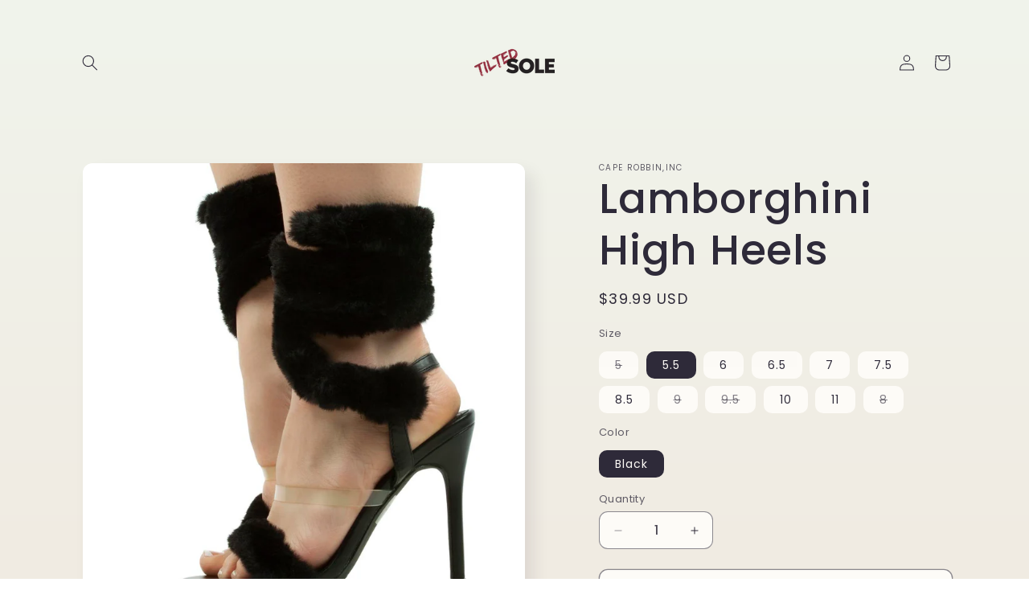

--- FILE ---
content_type: text/html; charset=utf-8
request_url: https://www.tiltedsole.com/collections/womens-shoes/products/lamborghini-high-heels-1
body_size: 26086
content:
<!doctype html>
<html class="no-js" lang="en">
  <head>
<!-- "snippets/limespot.liquid" was not rendered, the associated app was uninstalled -->
    <meta charset="utf-8">
    <meta http-equiv="X-UA-Compatible" content="IE=edge">
    <meta name="viewport" content="width=device-width,initial-scale=1">
    <meta name="theme-color" content="">
    <link rel="canonical" href="https://www.tiltedsole.com/products/lamborghini-high-heels-1"><link rel="preconnect" href="https://fonts.shopifycdn.com" crossorigin><title>
      Lamborghini High Heels
 &ndash; TiltedSole.com</title>

    
      <meta name="description" content="Specifically for the Hot Girls this holiday season! This major statement piece is sure to be the conversation of the party. Featuring faux fur coil, a pointed toe design and a high stiletto heel we are obsessed- this shoe is comfort, luxury and statement wrapped in one. 4.5&quot; heel Wrap Around Strap Almond Toe Man Made m">
    

    

<meta property="og:site_name" content="TiltedSole.com">
<meta property="og:url" content="https://www.tiltedsole.com/products/lamborghini-high-heels-1">
<meta property="og:title" content="Lamborghini High Heels">
<meta property="og:type" content="product">
<meta property="og:description" content="Specifically for the Hot Girls this holiday season! This major statement piece is sure to be the conversation of the party. Featuring faux fur coil, a pointed toe design and a high stiletto heel we are obsessed- this shoe is comfort, luxury and statement wrapped in one. 4.5&quot; heel Wrap Around Strap Almond Toe Man Made m"><meta property="og:image" content="http://www.tiltedsole.com/cdn/shop/products/O1XzbeQQ82XtMLZiN3U2XbEf0Yt5JqaB-24.jpg?v=1683932566">
  <meta property="og:image:secure_url" content="https://www.tiltedsole.com/cdn/shop/products/O1XzbeQQ82XtMLZiN3U2XbEf0Yt5JqaB-24.jpg?v=1683932566">
  <meta property="og:image:width" content="1200">
  <meta property="og:image:height" content="1200"><meta property="og:price:amount" content="39.99">
  <meta property="og:price:currency" content="USD"><meta name="twitter:card" content="summary_large_image">
<meta name="twitter:title" content="Lamborghini High Heels">
<meta name="twitter:description" content="Specifically for the Hot Girls this holiday season! This major statement piece is sure to be the conversation of the party. Featuring faux fur coil, a pointed toe design and a high stiletto heel we are obsessed- this shoe is comfort, luxury and statement wrapped in one. 4.5&quot; heel Wrap Around Strap Almond Toe Man Made m">


    <script src="//www.tiltedsole.com/cdn/shop/t/15/assets/constants.js?v=58251544750838685771707786961" defer="defer"></script>
    <script src="//www.tiltedsole.com/cdn/shop/t/15/assets/pubsub.js?v=158357773527763999511707786963" defer="defer"></script>
    <script src="//www.tiltedsole.com/cdn/shop/t/15/assets/global.js?v=106116626045777747121707786962" defer="defer"></script><script src="//www.tiltedsole.com/cdn/shop/t/15/assets/animations.js?v=88693664871331136111707786962" defer="defer"></script><script>window.performance && window.performance.mark && window.performance.mark('shopify.content_for_header.start');</script><meta name="google-site-verification" content="sUXwB2DdrZn-bW5ueWc3mJQWMSgH9CF_QoJv7gGX9C8">
<meta id="shopify-digital-wallet" name="shopify-digital-wallet" content="/17115223/digital_wallets/dialog">
<meta name="shopify-checkout-api-token" content="592f65be916a94e93a22c6d4ffbfb373">
<meta id="in-context-paypal-metadata" data-shop-id="17115223" data-venmo-supported="true" data-environment="production" data-locale="en_US" data-paypal-v4="true" data-currency="USD">
<link rel="alternate" type="application/json+oembed" href="https://www.tiltedsole.com/products/lamborghini-high-heels-1.oembed">
<script async="async" src="/checkouts/internal/preloads.js?locale=en-US"></script>
<script id="shopify-features" type="application/json">{"accessToken":"592f65be916a94e93a22c6d4ffbfb373","betas":["rich-media-storefront-analytics"],"domain":"www.tiltedsole.com","predictiveSearch":true,"shopId":17115223,"locale":"en"}</script>
<script>var Shopify = Shopify || {};
Shopify.shop = "tilted-sole.myshopify.com";
Shopify.locale = "en";
Shopify.currency = {"active":"USD","rate":"1.0"};
Shopify.country = "US";
Shopify.theme = {"name":"Sense","id":165516706097,"schema_name":"Sense","schema_version":"13.0.0","theme_store_id":1356,"role":"main"};
Shopify.theme.handle = "null";
Shopify.theme.style = {"id":null,"handle":null};
Shopify.cdnHost = "www.tiltedsole.com/cdn";
Shopify.routes = Shopify.routes || {};
Shopify.routes.root = "/";</script>
<script type="module">!function(o){(o.Shopify=o.Shopify||{}).modules=!0}(window);</script>
<script>!function(o){function n(){var o=[];function n(){o.push(Array.prototype.slice.apply(arguments))}return n.q=o,n}var t=o.Shopify=o.Shopify||{};t.loadFeatures=n(),t.autoloadFeatures=n()}(window);</script>
<script id="shop-js-analytics" type="application/json">{"pageType":"product"}</script>
<script defer="defer" async type="module" src="//www.tiltedsole.com/cdn/shopifycloud/shop-js/modules/v2/client.init-shop-cart-sync_WVOgQShq.en.esm.js"></script>
<script defer="defer" async type="module" src="//www.tiltedsole.com/cdn/shopifycloud/shop-js/modules/v2/chunk.common_C_13GLB1.esm.js"></script>
<script defer="defer" async type="module" src="//www.tiltedsole.com/cdn/shopifycloud/shop-js/modules/v2/chunk.modal_CLfMGd0m.esm.js"></script>
<script type="module">
  await import("//www.tiltedsole.com/cdn/shopifycloud/shop-js/modules/v2/client.init-shop-cart-sync_WVOgQShq.en.esm.js");
await import("//www.tiltedsole.com/cdn/shopifycloud/shop-js/modules/v2/chunk.common_C_13GLB1.esm.js");
await import("//www.tiltedsole.com/cdn/shopifycloud/shop-js/modules/v2/chunk.modal_CLfMGd0m.esm.js");

  window.Shopify.SignInWithShop?.initShopCartSync?.({"fedCMEnabled":true,"windoidEnabled":true});

</script>
<script>(function() {
  var isLoaded = false;
  function asyncLoad() {
    if (isLoaded) return;
    isLoaded = true;
    var urls = ["https:\/\/cdn-scripts.signifyd.com\/shopify\/script-tag.js?shop=tilted-sole.myshopify.com","https:\/\/assets1.adroll.com\/shopify\/latest\/j\/shopify_rolling_bootstrap_v2.js?adroll_adv_id=XMGHD2J4ARBCXELE45V5JS\u0026adroll_pix_id=PTKP2VXBKNEJZP3SNN3MEL\u0026shop=tilted-sole.myshopify.com","https:\/\/d174f84q5mcorf.cloudfront.net\/v2\/kASzjj9Cw1WV_Rp1-l8n_A\/zaius-shopify.js?shop=tilted-sole.myshopify.com","https:\/\/scripttags.jst.ai\/shopify_justuno_17115223_97fe8ba0-785b-11ea-96b6-3d1220a8463d.js?shop=tilted-sole.myshopify.com","\/\/searchserverapi.com\/widgets\/shopify\/init.js?a=3E4J3v0s9D\u0026shop=tilted-sole.myshopify.com"];
    for (var i = 0; i < urls.length; i++) {
      var s = document.createElement('script');
      s.type = 'text/javascript';
      s.async = true;
      s.src = urls[i];
      var x = document.getElementsByTagName('script')[0];
      x.parentNode.insertBefore(s, x);
    }
  };
  if(window.attachEvent) {
    window.attachEvent('onload', asyncLoad);
  } else {
    window.addEventListener('load', asyncLoad, false);
  }
})();</script>
<script id="__st">var __st={"a":17115223,"offset":-28800,"reqid":"126ea29a-6578-4700-b10d-3e1df56f3220-1769630455","pageurl":"www.tiltedsole.com\/collections\/womens-shoes\/products\/lamborghini-high-heels-1","u":"2d7d19e5b477","p":"product","rtyp":"product","rid":8447928566065};</script>
<script>window.ShopifyPaypalV4VisibilityTracking = true;</script>
<script id="captcha-bootstrap">!function(){'use strict';const t='contact',e='account',n='new_comment',o=[[t,t],['blogs',n],['comments',n],[t,'customer']],c=[[e,'customer_login'],[e,'guest_login'],[e,'recover_customer_password'],[e,'create_customer']],r=t=>t.map((([t,e])=>`form[action*='/${t}']:not([data-nocaptcha='true']) input[name='form_type'][value='${e}']`)).join(','),a=t=>()=>t?[...document.querySelectorAll(t)].map((t=>t.form)):[];function s(){const t=[...o],e=r(t);return a(e)}const i='password',u='form_key',d=['recaptcha-v3-token','g-recaptcha-response','h-captcha-response',i],f=()=>{try{return window.sessionStorage}catch{return}},m='__shopify_v',_=t=>t.elements[u];function p(t,e,n=!1){try{const o=window.sessionStorage,c=JSON.parse(o.getItem(e)),{data:r}=function(t){const{data:e,action:n}=t;return t[m]||n?{data:e,action:n}:{data:t,action:n}}(c);for(const[e,n]of Object.entries(r))t.elements[e]&&(t.elements[e].value=n);n&&o.removeItem(e)}catch(o){console.error('form repopulation failed',{error:o})}}const l='form_type',E='cptcha';function T(t){t.dataset[E]=!0}const w=window,h=w.document,L='Shopify',v='ce_forms',y='captcha';let A=!1;((t,e)=>{const n=(g='f06e6c50-85a8-45c8-87d0-21a2b65856fe',I='https://cdn.shopify.com/shopifycloud/storefront-forms-hcaptcha/ce_storefront_forms_captcha_hcaptcha.v1.5.2.iife.js',D={infoText:'Protected by hCaptcha',privacyText:'Privacy',termsText:'Terms'},(t,e,n)=>{const o=w[L][v],c=o.bindForm;if(c)return c(t,g,e,D).then(n);var r;o.q.push([[t,g,e,D],n]),r=I,A||(h.body.append(Object.assign(h.createElement('script'),{id:'captcha-provider',async:!0,src:r})),A=!0)});var g,I,D;w[L]=w[L]||{},w[L][v]=w[L][v]||{},w[L][v].q=[],w[L][y]=w[L][y]||{},w[L][y].protect=function(t,e){n(t,void 0,e),T(t)},Object.freeze(w[L][y]),function(t,e,n,w,h,L){const[v,y,A,g]=function(t,e,n){const i=e?o:[],u=t?c:[],d=[...i,...u],f=r(d),m=r(i),_=r(d.filter((([t,e])=>n.includes(e))));return[a(f),a(m),a(_),s()]}(w,h,L),I=t=>{const e=t.target;return e instanceof HTMLFormElement?e:e&&e.form},D=t=>v().includes(t);t.addEventListener('submit',(t=>{const e=I(t);if(!e)return;const n=D(e)&&!e.dataset.hcaptchaBound&&!e.dataset.recaptchaBound,o=_(e),c=g().includes(e)&&(!o||!o.value);(n||c)&&t.preventDefault(),c&&!n&&(function(t){try{if(!f())return;!function(t){const e=f();if(!e)return;const n=_(t);if(!n)return;const o=n.value;o&&e.removeItem(o)}(t);const e=Array.from(Array(32),(()=>Math.random().toString(36)[2])).join('');!function(t,e){_(t)||t.append(Object.assign(document.createElement('input'),{type:'hidden',name:u})),t.elements[u].value=e}(t,e),function(t,e){const n=f();if(!n)return;const o=[...t.querySelectorAll(`input[type='${i}']`)].map((({name:t})=>t)),c=[...d,...o],r={};for(const[a,s]of new FormData(t).entries())c.includes(a)||(r[a]=s);n.setItem(e,JSON.stringify({[m]:1,action:t.action,data:r}))}(t,e)}catch(e){console.error('failed to persist form',e)}}(e),e.submit())}));const S=(t,e)=>{t&&!t.dataset[E]&&(n(t,e.some((e=>e===t))),T(t))};for(const o of['focusin','change'])t.addEventListener(o,(t=>{const e=I(t);D(e)&&S(e,y())}));const B=e.get('form_key'),M=e.get(l),P=B&&M;t.addEventListener('DOMContentLoaded',(()=>{const t=y();if(P)for(const e of t)e.elements[l].value===M&&p(e,B);[...new Set([...A(),...v().filter((t=>'true'===t.dataset.shopifyCaptcha))])].forEach((e=>S(e,t)))}))}(h,new URLSearchParams(w.location.search),n,t,e,['guest_login'])})(!0,!0)}();</script>
<script integrity="sha256-4kQ18oKyAcykRKYeNunJcIwy7WH5gtpwJnB7kiuLZ1E=" data-source-attribution="shopify.loadfeatures" defer="defer" src="//www.tiltedsole.com/cdn/shopifycloud/storefront/assets/storefront/load_feature-a0a9edcb.js" crossorigin="anonymous"></script>
<script data-source-attribution="shopify.dynamic_checkout.dynamic.init">var Shopify=Shopify||{};Shopify.PaymentButton=Shopify.PaymentButton||{isStorefrontPortableWallets:!0,init:function(){window.Shopify.PaymentButton.init=function(){};var t=document.createElement("script");t.src="https://www.tiltedsole.com/cdn/shopifycloud/portable-wallets/latest/portable-wallets.en.js",t.type="module",document.head.appendChild(t)}};
</script>
<script data-source-attribution="shopify.dynamic_checkout.buyer_consent">
  function portableWalletsHideBuyerConsent(e){var t=document.getElementById("shopify-buyer-consent"),n=document.getElementById("shopify-subscription-policy-button");t&&n&&(t.classList.add("hidden"),t.setAttribute("aria-hidden","true"),n.removeEventListener("click",e))}function portableWalletsShowBuyerConsent(e){var t=document.getElementById("shopify-buyer-consent"),n=document.getElementById("shopify-subscription-policy-button");t&&n&&(t.classList.remove("hidden"),t.removeAttribute("aria-hidden"),n.addEventListener("click",e))}window.Shopify?.PaymentButton&&(window.Shopify.PaymentButton.hideBuyerConsent=portableWalletsHideBuyerConsent,window.Shopify.PaymentButton.showBuyerConsent=portableWalletsShowBuyerConsent);
</script>
<script>
  function portableWalletsCleanup(e){e&&e.src&&console.error("Failed to load portable wallets script "+e.src);var t=document.querySelectorAll("shopify-accelerated-checkout .shopify-payment-button__skeleton, shopify-accelerated-checkout-cart .wallet-cart-button__skeleton"),e=document.getElementById("shopify-buyer-consent");for(let e=0;e<t.length;e++)t[e].remove();e&&e.remove()}function portableWalletsNotLoadedAsModule(e){e instanceof ErrorEvent&&"string"==typeof e.message&&e.message.includes("import.meta")&&"string"==typeof e.filename&&e.filename.includes("portable-wallets")&&(window.removeEventListener("error",portableWalletsNotLoadedAsModule),window.Shopify.PaymentButton.failedToLoad=e,"loading"===document.readyState?document.addEventListener("DOMContentLoaded",window.Shopify.PaymentButton.init):window.Shopify.PaymentButton.init())}window.addEventListener("error",portableWalletsNotLoadedAsModule);
</script>

<script type="module" src="https://www.tiltedsole.com/cdn/shopifycloud/portable-wallets/latest/portable-wallets.en.js" onError="portableWalletsCleanup(this)" crossorigin="anonymous"></script>
<script nomodule>
  document.addEventListener("DOMContentLoaded", portableWalletsCleanup);
</script>

<link id="shopify-accelerated-checkout-styles" rel="stylesheet" media="screen" href="https://www.tiltedsole.com/cdn/shopifycloud/portable-wallets/latest/accelerated-checkout-backwards-compat.css" crossorigin="anonymous">
<style id="shopify-accelerated-checkout-cart">
        #shopify-buyer-consent {
  margin-top: 1em;
  display: inline-block;
  width: 100%;
}

#shopify-buyer-consent.hidden {
  display: none;
}

#shopify-subscription-policy-button {
  background: none;
  border: none;
  padding: 0;
  text-decoration: underline;
  font-size: inherit;
  cursor: pointer;
}

#shopify-subscription-policy-button::before {
  box-shadow: none;
}

      </style>
<script id="sections-script" data-sections="header" defer="defer" src="//www.tiltedsole.com/cdn/shop/t/15/compiled_assets/scripts.js?v=700"></script>
<script>window.performance && window.performance.mark && window.performance.mark('shopify.content_for_header.end');</script>


    <style data-shopify>
      @font-face {
  font-family: Poppins;
  font-weight: 400;
  font-style: normal;
  font-display: swap;
  src: url("//www.tiltedsole.com/cdn/fonts/poppins/poppins_n4.0ba78fa5af9b0e1a374041b3ceaadf0a43b41362.woff2") format("woff2"),
       url("//www.tiltedsole.com/cdn/fonts/poppins/poppins_n4.214741a72ff2596839fc9760ee7a770386cf16ca.woff") format("woff");
}

      @font-face {
  font-family: Poppins;
  font-weight: 700;
  font-style: normal;
  font-display: swap;
  src: url("//www.tiltedsole.com/cdn/fonts/poppins/poppins_n7.56758dcf284489feb014a026f3727f2f20a54626.woff2") format("woff2"),
       url("//www.tiltedsole.com/cdn/fonts/poppins/poppins_n7.f34f55d9b3d3205d2cd6f64955ff4b36f0cfd8da.woff") format("woff");
}

      @font-face {
  font-family: Poppins;
  font-weight: 400;
  font-style: italic;
  font-display: swap;
  src: url("//www.tiltedsole.com/cdn/fonts/poppins/poppins_i4.846ad1e22474f856bd6b81ba4585a60799a9f5d2.woff2") format("woff2"),
       url("//www.tiltedsole.com/cdn/fonts/poppins/poppins_i4.56b43284e8b52fc64c1fd271f289a39e8477e9ec.woff") format("woff");
}

      @font-face {
  font-family: Poppins;
  font-weight: 700;
  font-style: italic;
  font-display: swap;
  src: url("//www.tiltedsole.com/cdn/fonts/poppins/poppins_i7.42fd71da11e9d101e1e6c7932199f925f9eea42d.woff2") format("woff2"),
       url("//www.tiltedsole.com/cdn/fonts/poppins/poppins_i7.ec8499dbd7616004e21155106d13837fff4cf556.woff") format("woff");
}

      @font-face {
  font-family: Poppins;
  font-weight: 500;
  font-style: normal;
  font-display: swap;
  src: url("//www.tiltedsole.com/cdn/fonts/poppins/poppins_n5.ad5b4b72b59a00358afc706450c864c3c8323842.woff2") format("woff2"),
       url("//www.tiltedsole.com/cdn/fonts/poppins/poppins_n5.33757fdf985af2d24b32fcd84c9a09224d4b2c39.woff") format("woff");
}


      
        :root,
        .color-scheme-1 {
          --color-background: 253,251,247;
        
          --gradient-background: linear-gradient(180deg, rgba(240, 244, 236, 1), rgba(241, 235, 226, 1) 100%);
        

        

        --color-foreground: 46,42,57;
        --color-background-contrast: 228,200,145;
        --color-shadow: 46,42,57;
        --color-button: 155,4,111;
        --color-button-text: 253,251,247;
        --color-secondary-button: 253,251,247;
        --color-secondary-button-text: 46,42,57;
        --color-link: 46,42,57;
        --color-badge-foreground: 46,42,57;
        --color-badge-background: 253,251,247;
        --color-badge-border: 46,42,57;
        --payment-terms-background-color: rgb(253 251 247);
      }
      
        
        .color-scheme-2 {
          --color-background: 237,255,167;
        
          --gradient-background: radial-gradient(rgba(255, 229, 229, 1), rgba(255, 224, 218, 1) 25%, rgba(215, 255, 137, 1) 100%);
        

        

        --color-foreground: 46,42,57;
        --color-background-contrast: 211,255,39;
        --color-shadow: 46,42,57;
        --color-button: 46,42,57;
        --color-button-text: 237,255,167;
        --color-secondary-button: 237,255,167;
        --color-secondary-button-text: 46,42,57;
        --color-link: 46,42,57;
        --color-badge-foreground: 46,42,57;
        --color-badge-background: 237,255,167;
        --color-badge-border: 46,42,57;
        --payment-terms-background-color: rgb(237 255 167);
      }
      
        
        .color-scheme-3 {
          --color-background: 46,42,57;
        
          --gradient-background: #2e2a39;
        

        

        --color-foreground: 253,251,247;
        --color-background-contrast: 58,53,72;
        --color-shadow: 46,42,57;
        --color-button: 253,251,247;
        --color-button-text: 46,42,57;
        --color-secondary-button: 46,42,57;
        --color-secondary-button-text: 253,251,247;
        --color-link: 253,251,247;
        --color-badge-foreground: 253,251,247;
        --color-badge-background: 46,42,57;
        --color-badge-border: 253,251,247;
        --payment-terms-background-color: rgb(46 42 57);
      }
      
        
        .color-scheme-4 {
          --color-background: 155,4,111;
        
          --gradient-background: #9b046f;
        

        

        --color-foreground: 253,251,247;
        --color-background-contrast: 180,5,129;
        --color-shadow: 46,42,57;
        --color-button: 253,251,247;
        --color-button-text: 155,4,111;
        --color-secondary-button: 155,4,111;
        --color-secondary-button-text: 253,251,247;
        --color-link: 253,251,247;
        --color-badge-foreground: 253,251,247;
        --color-badge-background: 155,4,111;
        --color-badge-border: 253,251,247;
        --payment-terms-background-color: rgb(155 4 111);
      }
      
        
        .color-scheme-5 {
          --color-background: 94,54,83;
        
          --gradient-background: linear-gradient(320deg, rgba(134, 16, 106, 1), rgba(94, 54, 83, 1) 100%);
        

        

        --color-foreground: 253,251,247;
        --color-background-contrast: 13,7,11;
        --color-shadow: 46,42,57;
        --color-button: 253,251,247;
        --color-button-text: 94,54,83;
        --color-secondary-button: 94,54,83;
        --color-secondary-button-text: 253,251,247;
        --color-link: 253,251,247;
        --color-badge-foreground: 253,251,247;
        --color-badge-background: 94,54,83;
        --color-badge-border: 253,251,247;
        --payment-terms-background-color: rgb(94 54 83);
      }
      

      body, .color-scheme-1, .color-scheme-2, .color-scheme-3, .color-scheme-4, .color-scheme-5 {
        color: rgba(var(--color-foreground), 0.75);
        background-color: rgb(var(--color-background));
      }

      :root {
        --font-body-family: Poppins, sans-serif;
        --font-body-style: normal;
        --font-body-weight: 400;
        --font-body-weight-bold: 700;

        --font-heading-family: Poppins, sans-serif;
        --font-heading-style: normal;
        --font-heading-weight: 500;

        --font-body-scale: 1.0;
        --font-heading-scale: 1.3;

        --media-padding: px;
        --media-border-opacity: 0.1;
        --media-border-width: 0px;
        --media-radius: 12px;
        --media-shadow-opacity: 0.1;
        --media-shadow-horizontal-offset: 10px;
        --media-shadow-vertical-offset: 12px;
        --media-shadow-blur-radius: 20px;
        --media-shadow-visible: 1;

        --page-width: 120rem;
        --page-width-margin: 0rem;

        --product-card-image-padding: 0.0rem;
        --product-card-corner-radius: 1.2rem;
        --product-card-text-alignment: center;
        --product-card-border-width: 0.0rem;
        --product-card-border-opacity: 0.1;
        --product-card-shadow-opacity: 0.05;
        --product-card-shadow-visible: 1;
        --product-card-shadow-horizontal-offset: 1.0rem;
        --product-card-shadow-vertical-offset: 1.0rem;
        --product-card-shadow-blur-radius: 3.5rem;

        --collection-card-image-padding: 0.0rem;
        --collection-card-corner-radius: 1.2rem;
        --collection-card-text-alignment: center;
        --collection-card-border-width: 0.0rem;
        --collection-card-border-opacity: 0.1;
        --collection-card-shadow-opacity: 0.05;
        --collection-card-shadow-visible: 1;
        --collection-card-shadow-horizontal-offset: 1.0rem;
        --collection-card-shadow-vertical-offset: 1.0rem;
        --collection-card-shadow-blur-radius: 3.5rem;

        --blog-card-image-padding: 0.0rem;
        --blog-card-corner-radius: 1.2rem;
        --blog-card-text-alignment: center;
        --blog-card-border-width: 0.0rem;
        --blog-card-border-opacity: 0.1;
        --blog-card-shadow-opacity: 0.05;
        --blog-card-shadow-visible: 1;
        --blog-card-shadow-horizontal-offset: 1.0rem;
        --blog-card-shadow-vertical-offset: 1.0rem;
        --blog-card-shadow-blur-radius: 3.5rem;

        --badge-corner-radius: 2.0rem;

        --popup-border-width: 1px;
        --popup-border-opacity: 0.1;
        --popup-corner-radius: 22px;
        --popup-shadow-opacity: 0.1;
        --popup-shadow-horizontal-offset: 10px;
        --popup-shadow-vertical-offset: 12px;
        --popup-shadow-blur-radius: 20px;

        --drawer-border-width: 1px;
        --drawer-border-opacity: 0.1;
        --drawer-shadow-opacity: 0.0;
        --drawer-shadow-horizontal-offset: 0px;
        --drawer-shadow-vertical-offset: 4px;
        --drawer-shadow-blur-radius: 5px;

        --spacing-sections-desktop: 36px;
        --spacing-sections-mobile: 25px;

        --grid-desktop-vertical-spacing: 40px;
        --grid-desktop-horizontal-spacing: 40px;
        --grid-mobile-vertical-spacing: 20px;
        --grid-mobile-horizontal-spacing: 20px;

        --text-boxes-border-opacity: 0.1;
        --text-boxes-border-width: 0px;
        --text-boxes-radius: 24px;
        --text-boxes-shadow-opacity: 0.0;
        --text-boxes-shadow-visible: 0;
        --text-boxes-shadow-horizontal-offset: 10px;
        --text-boxes-shadow-vertical-offset: 12px;
        --text-boxes-shadow-blur-radius: 20px;

        --buttons-radius: 10px;
        --buttons-radius-outset: 11px;
        --buttons-border-width: 1px;
        --buttons-border-opacity: 0.55;
        --buttons-shadow-opacity: 0.0;
        --buttons-shadow-visible: 0;
        --buttons-shadow-horizontal-offset: 0px;
        --buttons-shadow-vertical-offset: 4px;
        --buttons-shadow-blur-radius: 5px;
        --buttons-border-offset: 0.3px;

        --inputs-radius: 10px;
        --inputs-border-width: 1px;
        --inputs-border-opacity: 0.55;
        --inputs-shadow-opacity: 0.0;
        --inputs-shadow-horizontal-offset: 0px;
        --inputs-margin-offset: 0px;
        --inputs-shadow-vertical-offset: 4px;
        --inputs-shadow-blur-radius: 5px;
        --inputs-radius-outset: 11px;

        --variant-pills-radius: 10px;
        --variant-pills-border-width: 0px;
        --variant-pills-border-opacity: 0.1;
        --variant-pills-shadow-opacity: 0.0;
        --variant-pills-shadow-horizontal-offset: 0px;
        --variant-pills-shadow-vertical-offset: 4px;
        --variant-pills-shadow-blur-radius: 5px;
      }

      *,
      *::before,
      *::after {
        box-sizing: inherit;
      }

      html {
        box-sizing: border-box;
        font-size: calc(var(--font-body-scale) * 62.5%);
        height: 100%;
      }

      body {
        display: grid;
        grid-template-rows: auto auto 1fr auto;
        grid-template-columns: 100%;
        min-height: 100%;
        margin: 0;
        font-size: 1.5rem;
        letter-spacing: 0.06rem;
        line-height: calc(1 + 0.8 / var(--font-body-scale));
        font-family: var(--font-body-family);
        font-style: var(--font-body-style);
        font-weight: var(--font-body-weight);
      }

      @media screen and (min-width: 750px) {
        body {
          font-size: 1.6rem;
        }
      }
    </style>

    <link href="//www.tiltedsole.com/cdn/shop/t/15/assets/base.css?v=25513028573540360251707786963" rel="stylesheet" type="text/css" media="all" />
<link rel="preload" as="font" href="//www.tiltedsole.com/cdn/fonts/poppins/poppins_n4.0ba78fa5af9b0e1a374041b3ceaadf0a43b41362.woff2" type="font/woff2" crossorigin><link rel="preload" as="font" href="//www.tiltedsole.com/cdn/fonts/poppins/poppins_n5.ad5b4b72b59a00358afc706450c864c3c8323842.woff2" type="font/woff2" crossorigin><link href="//www.tiltedsole.com/cdn/shop/t/15/assets/component-localization-form.css?v=155603600527820746741707786962" rel="stylesheet" type="text/css" media="all" />
      <script src="//www.tiltedsole.com/cdn/shop/t/15/assets/localization-form.js?v=169565320306168926741707786962" defer="defer"></script><script>
      document.documentElement.className = document.documentElement.className.replace('no-js', 'js');
      if (Shopify.designMode) {
        document.documentElement.classList.add('shopify-design-mode');
      }
    </script>
  
  <!-- "snippets/shogun-head.liquid" was not rendered, the associated app was uninstalled -->
<link href="https://monorail-edge.shopifysvc.com" rel="dns-prefetch">
<script>(function(){if ("sendBeacon" in navigator && "performance" in window) {try {var session_token_from_headers = performance.getEntriesByType('navigation')[0].serverTiming.find(x => x.name == '_s').description;} catch {var session_token_from_headers = undefined;}var session_cookie_matches = document.cookie.match(/_shopify_s=([^;]*)/);var session_token_from_cookie = session_cookie_matches && session_cookie_matches.length === 2 ? session_cookie_matches[1] : "";var session_token = session_token_from_headers || session_token_from_cookie || "";function handle_abandonment_event(e) {var entries = performance.getEntries().filter(function(entry) {return /monorail-edge.shopifysvc.com/.test(entry.name);});if (!window.abandonment_tracked && entries.length === 0) {window.abandonment_tracked = true;var currentMs = Date.now();var navigation_start = performance.timing.navigationStart;var payload = {shop_id: 17115223,url: window.location.href,navigation_start,duration: currentMs - navigation_start,session_token,page_type: "product"};window.navigator.sendBeacon("https://monorail-edge.shopifysvc.com/v1/produce", JSON.stringify({schema_id: "online_store_buyer_site_abandonment/1.1",payload: payload,metadata: {event_created_at_ms: currentMs,event_sent_at_ms: currentMs}}));}}window.addEventListener('pagehide', handle_abandonment_event);}}());</script>
<script id="web-pixels-manager-setup">(function e(e,d,r,n,o){if(void 0===o&&(o={}),!Boolean(null===(a=null===(i=window.Shopify)||void 0===i?void 0:i.analytics)||void 0===a?void 0:a.replayQueue)){var i,a;window.Shopify=window.Shopify||{};var t=window.Shopify;t.analytics=t.analytics||{};var s=t.analytics;s.replayQueue=[],s.publish=function(e,d,r){return s.replayQueue.push([e,d,r]),!0};try{self.performance.mark("wpm:start")}catch(e){}var l=function(){var e={modern:/Edge?\/(1{2}[4-9]|1[2-9]\d|[2-9]\d{2}|\d{4,})\.\d+(\.\d+|)|Firefox\/(1{2}[4-9]|1[2-9]\d|[2-9]\d{2}|\d{4,})\.\d+(\.\d+|)|Chrom(ium|e)\/(9{2}|\d{3,})\.\d+(\.\d+|)|(Maci|X1{2}).+ Version\/(15\.\d+|(1[6-9]|[2-9]\d|\d{3,})\.\d+)([,.]\d+|)( \(\w+\)|)( Mobile\/\w+|) Safari\/|Chrome.+OPR\/(9{2}|\d{3,})\.\d+\.\d+|(CPU[ +]OS|iPhone[ +]OS|CPU[ +]iPhone|CPU IPhone OS|CPU iPad OS)[ +]+(15[._]\d+|(1[6-9]|[2-9]\d|\d{3,})[._]\d+)([._]\d+|)|Android:?[ /-](13[3-9]|1[4-9]\d|[2-9]\d{2}|\d{4,})(\.\d+|)(\.\d+|)|Android.+Firefox\/(13[5-9]|1[4-9]\d|[2-9]\d{2}|\d{4,})\.\d+(\.\d+|)|Android.+Chrom(ium|e)\/(13[3-9]|1[4-9]\d|[2-9]\d{2}|\d{4,})\.\d+(\.\d+|)|SamsungBrowser\/([2-9]\d|\d{3,})\.\d+/,legacy:/Edge?\/(1[6-9]|[2-9]\d|\d{3,})\.\d+(\.\d+|)|Firefox\/(5[4-9]|[6-9]\d|\d{3,})\.\d+(\.\d+|)|Chrom(ium|e)\/(5[1-9]|[6-9]\d|\d{3,})\.\d+(\.\d+|)([\d.]+$|.*Safari\/(?![\d.]+ Edge\/[\d.]+$))|(Maci|X1{2}).+ Version\/(10\.\d+|(1[1-9]|[2-9]\d|\d{3,})\.\d+)([,.]\d+|)( \(\w+\)|)( Mobile\/\w+|) Safari\/|Chrome.+OPR\/(3[89]|[4-9]\d|\d{3,})\.\d+\.\d+|(CPU[ +]OS|iPhone[ +]OS|CPU[ +]iPhone|CPU IPhone OS|CPU iPad OS)[ +]+(10[._]\d+|(1[1-9]|[2-9]\d|\d{3,})[._]\d+)([._]\d+|)|Android:?[ /-](13[3-9]|1[4-9]\d|[2-9]\d{2}|\d{4,})(\.\d+|)(\.\d+|)|Mobile Safari.+OPR\/([89]\d|\d{3,})\.\d+\.\d+|Android.+Firefox\/(13[5-9]|1[4-9]\d|[2-9]\d{2}|\d{4,})\.\d+(\.\d+|)|Android.+Chrom(ium|e)\/(13[3-9]|1[4-9]\d|[2-9]\d{2}|\d{4,})\.\d+(\.\d+|)|Android.+(UC? ?Browser|UCWEB|U3)[ /]?(15\.([5-9]|\d{2,})|(1[6-9]|[2-9]\d|\d{3,})\.\d+)\.\d+|SamsungBrowser\/(5\.\d+|([6-9]|\d{2,})\.\d+)|Android.+MQ{2}Browser\/(14(\.(9|\d{2,})|)|(1[5-9]|[2-9]\d|\d{3,})(\.\d+|))(\.\d+|)|K[Aa][Ii]OS\/(3\.\d+|([4-9]|\d{2,})\.\d+)(\.\d+|)/},d=e.modern,r=e.legacy,n=navigator.userAgent;return n.match(d)?"modern":n.match(r)?"legacy":"unknown"}(),u="modern"===l?"modern":"legacy",c=(null!=n?n:{modern:"",legacy:""})[u],f=function(e){return[e.baseUrl,"/wpm","/b",e.hashVersion,"modern"===e.buildTarget?"m":"l",".js"].join("")}({baseUrl:d,hashVersion:r,buildTarget:u}),m=function(e){var d=e.version,r=e.bundleTarget,n=e.surface,o=e.pageUrl,i=e.monorailEndpoint;return{emit:function(e){var a=e.status,t=e.errorMsg,s=(new Date).getTime(),l=JSON.stringify({metadata:{event_sent_at_ms:s},events:[{schema_id:"web_pixels_manager_load/3.1",payload:{version:d,bundle_target:r,page_url:o,status:a,surface:n,error_msg:t},metadata:{event_created_at_ms:s}}]});if(!i)return console&&console.warn&&console.warn("[Web Pixels Manager] No Monorail endpoint provided, skipping logging."),!1;try{return self.navigator.sendBeacon.bind(self.navigator)(i,l)}catch(e){}var u=new XMLHttpRequest;try{return u.open("POST",i,!0),u.setRequestHeader("Content-Type","text/plain"),u.send(l),!0}catch(e){return console&&console.warn&&console.warn("[Web Pixels Manager] Got an unhandled error while logging to Monorail."),!1}}}}({version:r,bundleTarget:l,surface:e.surface,pageUrl:self.location.href,monorailEndpoint:e.monorailEndpoint});try{o.browserTarget=l,function(e){var d=e.src,r=e.async,n=void 0===r||r,o=e.onload,i=e.onerror,a=e.sri,t=e.scriptDataAttributes,s=void 0===t?{}:t,l=document.createElement("script"),u=document.querySelector("head"),c=document.querySelector("body");if(l.async=n,l.src=d,a&&(l.integrity=a,l.crossOrigin="anonymous"),s)for(var f in s)if(Object.prototype.hasOwnProperty.call(s,f))try{l.dataset[f]=s[f]}catch(e){}if(o&&l.addEventListener("load",o),i&&l.addEventListener("error",i),u)u.appendChild(l);else{if(!c)throw new Error("Did not find a head or body element to append the script");c.appendChild(l)}}({src:f,async:!0,onload:function(){if(!function(){var e,d;return Boolean(null===(d=null===(e=window.Shopify)||void 0===e?void 0:e.analytics)||void 0===d?void 0:d.initialized)}()){var d=window.webPixelsManager.init(e)||void 0;if(d){var r=window.Shopify.analytics;r.replayQueue.forEach((function(e){var r=e[0],n=e[1],o=e[2];d.publishCustomEvent(r,n,o)})),r.replayQueue=[],r.publish=d.publishCustomEvent,r.visitor=d.visitor,r.initialized=!0}}},onerror:function(){return m.emit({status:"failed",errorMsg:"".concat(f," has failed to load")})},sri:function(e){var d=/^sha384-[A-Za-z0-9+/=]+$/;return"string"==typeof e&&d.test(e)}(c)?c:"",scriptDataAttributes:o}),m.emit({status:"loading"})}catch(e){m.emit({status:"failed",errorMsg:(null==e?void 0:e.message)||"Unknown error"})}}})({shopId: 17115223,storefrontBaseUrl: "https://www.tiltedsole.com",extensionsBaseUrl: "https://extensions.shopifycdn.com/cdn/shopifycloud/web-pixels-manager",monorailEndpoint: "https://monorail-edge.shopifysvc.com/unstable/produce_batch",surface: "storefront-renderer",enabledBetaFlags: ["2dca8a86"],webPixelsConfigList: [{"id":"845578545","configuration":"{\"config\":\"{\\\"pixel_id\\\":\\\"G-BW0N4FSKLY\\\",\\\"gtag_events\\\":[{\\\"type\\\":\\\"purchase\\\",\\\"action_label\\\":\\\"G-BW0N4FSKLY\\\"},{\\\"type\\\":\\\"page_view\\\",\\\"action_label\\\":\\\"G-BW0N4FSKLY\\\"},{\\\"type\\\":\\\"view_item\\\",\\\"action_label\\\":\\\"G-BW0N4FSKLY\\\"},{\\\"type\\\":\\\"search\\\",\\\"action_label\\\":\\\"G-BW0N4FSKLY\\\"},{\\\"type\\\":\\\"add_to_cart\\\",\\\"action_label\\\":\\\"G-BW0N4FSKLY\\\"},{\\\"type\\\":\\\"begin_checkout\\\",\\\"action_label\\\":\\\"G-BW0N4FSKLY\\\"},{\\\"type\\\":\\\"add_payment_info\\\",\\\"action_label\\\":\\\"G-BW0N4FSKLY\\\"}],\\\"enable_monitoring_mode\\\":false}\"}","eventPayloadVersion":"v1","runtimeContext":"OPEN","scriptVersion":"b2a88bafab3e21179ed38636efcd8a93","type":"APP","apiClientId":1780363,"privacyPurposes":[],"dataSharingAdjustments":{"protectedCustomerApprovalScopes":["read_customer_address","read_customer_email","read_customer_name","read_customer_personal_data","read_customer_phone"]}},{"id":"shopify-app-pixel","configuration":"{}","eventPayloadVersion":"v1","runtimeContext":"STRICT","scriptVersion":"0450","apiClientId":"shopify-pixel","type":"APP","privacyPurposes":["ANALYTICS","MARKETING"]},{"id":"shopify-custom-pixel","eventPayloadVersion":"v1","runtimeContext":"LAX","scriptVersion":"0450","apiClientId":"shopify-pixel","type":"CUSTOM","privacyPurposes":["ANALYTICS","MARKETING"]}],isMerchantRequest: false,initData: {"shop":{"name":"TiltedSole.com","paymentSettings":{"currencyCode":"USD"},"myshopifyDomain":"tilted-sole.myshopify.com","countryCode":"US","storefrontUrl":"https:\/\/www.tiltedsole.com"},"customer":null,"cart":null,"checkout":null,"productVariants":[{"price":{"amount":39.99,"currencyCode":"USD"},"product":{"title":"Lamborghini High Heels","vendor":"CAPE ROBBIN,INC","id":"8447928566065","untranslatedTitle":"Lamborghini High Heels","url":"\/products\/lamborghini-high-heels-1","type":"High Heels"},"id":"45295880569137","image":{"src":"\/\/www.tiltedsole.com\/cdn\/shop\/products\/O1XzbeQQ82XtMLZiN3U2XbEf0Yt5JqaB-24.jpg?v=1683932566"},"sku":"SHK2921414","title":"5 \/ Black","untranslatedTitle":"5 \/ Black"},{"price":{"amount":39.99,"currencyCode":"USD"},"product":{"title":"Lamborghini High Heels","vendor":"CAPE ROBBIN,INC","id":"8447928566065","untranslatedTitle":"Lamborghini High Heels","url":"\/products\/lamborghini-high-heels-1","type":"High Heels"},"id":"45295880601905","image":{"src":"\/\/www.tiltedsole.com\/cdn\/shop\/products\/O1XzbeQQ82XtMLZiN3U2XbEf0Yt5JqaB-24.jpg?v=1683932566"},"sku":"SHK2921416","title":"5.5 \/ Black","untranslatedTitle":"5.5 \/ Black"},{"price":{"amount":39.99,"currencyCode":"USD"},"product":{"title":"Lamborghini High Heels","vendor":"CAPE ROBBIN,INC","id":"8447928566065","untranslatedTitle":"Lamborghini High Heels","url":"\/products\/lamborghini-high-heels-1","type":"High Heels"},"id":"45295880634673","image":{"src":"\/\/www.tiltedsole.com\/cdn\/shop\/products\/O1XzbeQQ82XtMLZiN3U2XbEf0Yt5JqaB-24.jpg?v=1683932566"},"sku":"SHK2921418","title":"6 \/ Black","untranslatedTitle":"6 \/ Black"},{"price":{"amount":39.99,"currencyCode":"USD"},"product":{"title":"Lamborghini High Heels","vendor":"CAPE ROBBIN,INC","id":"8447928566065","untranslatedTitle":"Lamborghini High Heels","url":"\/products\/lamborghini-high-heels-1","type":"High Heels"},"id":"45295880667441","image":{"src":"\/\/www.tiltedsole.com\/cdn\/shop\/products\/O1XzbeQQ82XtMLZiN3U2XbEf0Yt5JqaB-24.jpg?v=1683932566"},"sku":"SHK2921410","title":"6.5 \/ Black","untranslatedTitle":"6.5 \/ Black"},{"price":{"amount":39.99,"currencyCode":"USD"},"product":{"title":"Lamborghini High Heels","vendor":"CAPE ROBBIN,INC","id":"8447928566065","untranslatedTitle":"Lamborghini High Heels","url":"\/products\/lamborghini-high-heels-1","type":"High Heels"},"id":"45295880700209","image":{"src":"\/\/www.tiltedsole.com\/cdn\/shop\/products\/O1XzbeQQ82XtMLZiN3U2XbEf0Yt5JqaB-24.jpg?v=1683932566"},"sku":"SHK2921409","title":"7 \/ Black","untranslatedTitle":"7 \/ Black"},{"price":{"amount":39.99,"currencyCode":"USD"},"product":{"title":"Lamborghini High Heels","vendor":"CAPE ROBBIN,INC","id":"8447928566065","untranslatedTitle":"Lamborghini High Heels","url":"\/products\/lamborghini-high-heels-1","type":"High Heels"},"id":"45295880732977","image":{"src":"\/\/www.tiltedsole.com\/cdn\/shop\/products\/O1XzbeQQ82XtMLZiN3U2XbEf0Yt5JqaB-24.jpg?v=1683932566"},"sku":"SHK2921412","title":"7.5 \/ Black","untranslatedTitle":"7.5 \/ Black"},{"price":{"amount":39.99,"currencyCode":"USD"},"product":{"title":"Lamborghini High Heels","vendor":"CAPE ROBBIN,INC","id":"8447928566065","untranslatedTitle":"Lamborghini High Heels","url":"\/products\/lamborghini-high-heels-1","type":"High Heels"},"id":"45295880798513","image":{"src":"\/\/www.tiltedsole.com\/cdn\/shop\/products\/O1XzbeQQ82XtMLZiN3U2XbEf0Yt5JqaB-24.jpg?v=1683932566"},"sku":"SHK2921413","title":"8.5 \/ Black","untranslatedTitle":"8.5 \/ Black"},{"price":{"amount":39.99,"currencyCode":"USD"},"product":{"title":"Lamborghini High Heels","vendor":"CAPE ROBBIN,INC","id":"8447928566065","untranslatedTitle":"Lamborghini High Heels","url":"\/products\/lamborghini-high-heels-1","type":"High Heels"},"id":"45295880831281","image":{"src":"\/\/www.tiltedsole.com\/cdn\/shop\/products\/O1XzbeQQ82XtMLZiN3U2XbEf0Yt5JqaB-24.jpg?v=1683932566"},"sku":"SHK2921407","title":"9 \/ Black","untranslatedTitle":"9 \/ Black"},{"price":{"amount":39.99,"currencyCode":"USD"},"product":{"title":"Lamborghini High Heels","vendor":"CAPE ROBBIN,INC","id":"8447928566065","untranslatedTitle":"Lamborghini High Heels","url":"\/products\/lamborghini-high-heels-1","type":"High Heels"},"id":"45295880864049","image":{"src":"\/\/www.tiltedsole.com\/cdn\/shop\/products\/O1XzbeQQ82XtMLZiN3U2XbEf0Yt5JqaB-24.jpg?v=1683932566"},"sku":"SHK2921417","title":"9.5 \/ Black","untranslatedTitle":"9.5 \/ Black"},{"price":{"amount":39.99,"currencyCode":"USD"},"product":{"title":"Lamborghini High Heels","vendor":"CAPE ROBBIN,INC","id":"8447928566065","untranslatedTitle":"Lamborghini High Heels","url":"\/products\/lamborghini-high-heels-1","type":"High Heels"},"id":"45295880896817","image":{"src":"\/\/www.tiltedsole.com\/cdn\/shop\/products\/O1XzbeQQ82XtMLZiN3U2XbEf0Yt5JqaB-24.jpg?v=1683932566"},"sku":"SHK2921415","title":"10 \/ Black","untranslatedTitle":"10 \/ Black"},{"price":{"amount":39.99,"currencyCode":"USD"},"product":{"title":"Lamborghini High Heels","vendor":"CAPE ROBBIN,INC","id":"8447928566065","untranslatedTitle":"Lamborghini High Heels","url":"\/products\/lamborghini-high-heels-1","type":"High Heels"},"id":"45295880929585","image":{"src":"\/\/www.tiltedsole.com\/cdn\/shop\/products\/O1XzbeQQ82XtMLZiN3U2XbEf0Yt5JqaB-24.jpg?v=1683932566"},"sku":"SHK2921408","title":"11 \/ Black","untranslatedTitle":"11 \/ Black"},{"price":{"amount":39.99,"currencyCode":"USD"},"product":{"title":"Lamborghini High Heels","vendor":"CAPE ROBBIN,INC","id":"8447928566065","untranslatedTitle":"Lamborghini High Heels","url":"\/products\/lamborghini-high-heels-1","type":"High Heels"},"id":"50115374088497","image":{"src":"\/\/www.tiltedsole.com\/cdn\/shop\/products\/O1XzbeQQ82XtMLZiN3U2XbEf0Yt5JqaB-24.jpg?v=1683932566"},"sku":"SHK2921411","title":"8 \/ Black","untranslatedTitle":"8 \/ Black"}],"purchasingCompany":null},},"https://www.tiltedsole.com/cdn","fcfee988w5aeb613cpc8e4bc33m6693e112",{"modern":"","legacy":""},{"shopId":"17115223","storefrontBaseUrl":"https:\/\/www.tiltedsole.com","extensionBaseUrl":"https:\/\/extensions.shopifycdn.com\/cdn\/shopifycloud\/web-pixels-manager","surface":"storefront-renderer","enabledBetaFlags":"[\"2dca8a86\"]","isMerchantRequest":"false","hashVersion":"fcfee988w5aeb613cpc8e4bc33m6693e112","publish":"custom","events":"[[\"page_viewed\",{}],[\"product_viewed\",{\"productVariant\":{\"price\":{\"amount\":39.99,\"currencyCode\":\"USD\"},\"product\":{\"title\":\"Lamborghini High Heels\",\"vendor\":\"CAPE ROBBIN,INC\",\"id\":\"8447928566065\",\"untranslatedTitle\":\"Lamborghini High Heels\",\"url\":\"\/products\/lamborghini-high-heels-1\",\"type\":\"High Heels\"},\"id\":\"45295880601905\",\"image\":{\"src\":\"\/\/www.tiltedsole.com\/cdn\/shop\/products\/O1XzbeQQ82XtMLZiN3U2XbEf0Yt5JqaB-24.jpg?v=1683932566\"},\"sku\":\"SHK2921416\",\"title\":\"5.5 \/ Black\",\"untranslatedTitle\":\"5.5 \/ Black\"}}]]"});</script><script>
  window.ShopifyAnalytics = window.ShopifyAnalytics || {};
  window.ShopifyAnalytics.meta = window.ShopifyAnalytics.meta || {};
  window.ShopifyAnalytics.meta.currency = 'USD';
  var meta = {"product":{"id":8447928566065,"gid":"gid:\/\/shopify\/Product\/8447928566065","vendor":"CAPE ROBBIN,INC","type":"High Heels","handle":"lamborghini-high-heels-1","variants":[{"id":45295880569137,"price":3999,"name":"Lamborghini High Heels - 5 \/ Black","public_title":"5 \/ Black","sku":"SHK2921414"},{"id":45295880601905,"price":3999,"name":"Lamborghini High Heels - 5.5 \/ Black","public_title":"5.5 \/ Black","sku":"SHK2921416"},{"id":45295880634673,"price":3999,"name":"Lamborghini High Heels - 6 \/ Black","public_title":"6 \/ Black","sku":"SHK2921418"},{"id":45295880667441,"price":3999,"name":"Lamborghini High Heels - 6.5 \/ Black","public_title":"6.5 \/ Black","sku":"SHK2921410"},{"id":45295880700209,"price":3999,"name":"Lamborghini High Heels - 7 \/ Black","public_title":"7 \/ Black","sku":"SHK2921409"},{"id":45295880732977,"price":3999,"name":"Lamborghini High Heels - 7.5 \/ Black","public_title":"7.5 \/ Black","sku":"SHK2921412"},{"id":45295880798513,"price":3999,"name":"Lamborghini High Heels - 8.5 \/ Black","public_title":"8.5 \/ Black","sku":"SHK2921413"},{"id":45295880831281,"price":3999,"name":"Lamborghini High Heels - 9 \/ Black","public_title":"9 \/ Black","sku":"SHK2921407"},{"id":45295880864049,"price":3999,"name":"Lamborghini High Heels - 9.5 \/ Black","public_title":"9.5 \/ Black","sku":"SHK2921417"},{"id":45295880896817,"price":3999,"name":"Lamborghini High Heels - 10 \/ Black","public_title":"10 \/ Black","sku":"SHK2921415"},{"id":45295880929585,"price":3999,"name":"Lamborghini High Heels - 11 \/ Black","public_title":"11 \/ Black","sku":"SHK2921408"},{"id":50115374088497,"price":3999,"name":"Lamborghini High Heels - 8 \/ Black","public_title":"8 \/ Black","sku":"SHK2921411"}],"remote":false},"page":{"pageType":"product","resourceType":"product","resourceId":8447928566065,"requestId":"126ea29a-6578-4700-b10d-3e1df56f3220-1769630455"}};
  for (var attr in meta) {
    window.ShopifyAnalytics.meta[attr] = meta[attr];
  }
</script>
<script class="analytics">
  (function () {
    var customDocumentWrite = function(content) {
      var jquery = null;

      if (window.jQuery) {
        jquery = window.jQuery;
      } else if (window.Checkout && window.Checkout.$) {
        jquery = window.Checkout.$;
      }

      if (jquery) {
        jquery('body').append(content);
      }
    };

    var hasLoggedConversion = function(token) {
      if (token) {
        return document.cookie.indexOf('loggedConversion=' + token) !== -1;
      }
      return false;
    }

    var setCookieIfConversion = function(token) {
      if (token) {
        var twoMonthsFromNow = new Date(Date.now());
        twoMonthsFromNow.setMonth(twoMonthsFromNow.getMonth() + 2);

        document.cookie = 'loggedConversion=' + token + '; expires=' + twoMonthsFromNow;
      }
    }

    var trekkie = window.ShopifyAnalytics.lib = window.trekkie = window.trekkie || [];
    if (trekkie.integrations) {
      return;
    }
    trekkie.methods = [
      'identify',
      'page',
      'ready',
      'track',
      'trackForm',
      'trackLink'
    ];
    trekkie.factory = function(method) {
      return function() {
        var args = Array.prototype.slice.call(arguments);
        args.unshift(method);
        trekkie.push(args);
        return trekkie;
      };
    };
    for (var i = 0; i < trekkie.methods.length; i++) {
      var key = trekkie.methods[i];
      trekkie[key] = trekkie.factory(key);
    }
    trekkie.load = function(config) {
      trekkie.config = config || {};
      trekkie.config.initialDocumentCookie = document.cookie;
      var first = document.getElementsByTagName('script')[0];
      var script = document.createElement('script');
      script.type = 'text/javascript';
      script.onerror = function(e) {
        var scriptFallback = document.createElement('script');
        scriptFallback.type = 'text/javascript';
        scriptFallback.onerror = function(error) {
                var Monorail = {
      produce: function produce(monorailDomain, schemaId, payload) {
        var currentMs = new Date().getTime();
        var event = {
          schema_id: schemaId,
          payload: payload,
          metadata: {
            event_created_at_ms: currentMs,
            event_sent_at_ms: currentMs
          }
        };
        return Monorail.sendRequest("https://" + monorailDomain + "/v1/produce", JSON.stringify(event));
      },
      sendRequest: function sendRequest(endpointUrl, payload) {
        // Try the sendBeacon API
        if (window && window.navigator && typeof window.navigator.sendBeacon === 'function' && typeof window.Blob === 'function' && !Monorail.isIos12()) {
          var blobData = new window.Blob([payload], {
            type: 'text/plain'
          });

          if (window.navigator.sendBeacon(endpointUrl, blobData)) {
            return true;
          } // sendBeacon was not successful

        } // XHR beacon

        var xhr = new XMLHttpRequest();

        try {
          xhr.open('POST', endpointUrl);
          xhr.setRequestHeader('Content-Type', 'text/plain');
          xhr.send(payload);
        } catch (e) {
          console.log(e);
        }

        return false;
      },
      isIos12: function isIos12() {
        return window.navigator.userAgent.lastIndexOf('iPhone; CPU iPhone OS 12_') !== -1 || window.navigator.userAgent.lastIndexOf('iPad; CPU OS 12_') !== -1;
      }
    };
    Monorail.produce('monorail-edge.shopifysvc.com',
      'trekkie_storefront_load_errors/1.1',
      {shop_id: 17115223,
      theme_id: 165516706097,
      app_name: "storefront",
      context_url: window.location.href,
      source_url: "//www.tiltedsole.com/cdn/s/trekkie.storefront.a804e9514e4efded663580eddd6991fcc12b5451.min.js"});

        };
        scriptFallback.async = true;
        scriptFallback.src = '//www.tiltedsole.com/cdn/s/trekkie.storefront.a804e9514e4efded663580eddd6991fcc12b5451.min.js';
        first.parentNode.insertBefore(scriptFallback, first);
      };
      script.async = true;
      script.src = '//www.tiltedsole.com/cdn/s/trekkie.storefront.a804e9514e4efded663580eddd6991fcc12b5451.min.js';
      first.parentNode.insertBefore(script, first);
    };
    trekkie.load(
      {"Trekkie":{"appName":"storefront","development":false,"defaultAttributes":{"shopId":17115223,"isMerchantRequest":null,"themeId":165516706097,"themeCityHash":"18373899038856175550","contentLanguage":"en","currency":"USD","eventMetadataId":"f67ba547-675c-478f-a5d9-fa62facd07e5"},"isServerSideCookieWritingEnabled":true,"monorailRegion":"shop_domain","enabledBetaFlags":["65f19447","b5387b81"]},"Session Attribution":{},"S2S":{"facebookCapiEnabled":false,"source":"trekkie-storefront-renderer","apiClientId":580111}}
    );

    var loaded = false;
    trekkie.ready(function() {
      if (loaded) return;
      loaded = true;

      window.ShopifyAnalytics.lib = window.trekkie;

      var originalDocumentWrite = document.write;
      document.write = customDocumentWrite;
      try { window.ShopifyAnalytics.merchantGoogleAnalytics.call(this); } catch(error) {};
      document.write = originalDocumentWrite;

      window.ShopifyAnalytics.lib.page(null,{"pageType":"product","resourceType":"product","resourceId":8447928566065,"requestId":"126ea29a-6578-4700-b10d-3e1df56f3220-1769630455","shopifyEmitted":true});

      var match = window.location.pathname.match(/checkouts\/(.+)\/(thank_you|post_purchase)/)
      var token = match? match[1]: undefined;
      if (!hasLoggedConversion(token)) {
        setCookieIfConversion(token);
        window.ShopifyAnalytics.lib.track("Viewed Product",{"currency":"USD","variantId":45295880569137,"productId":8447928566065,"productGid":"gid:\/\/shopify\/Product\/8447928566065","name":"Lamborghini High Heels - 5 \/ Black","price":"39.99","sku":"SHK2921414","brand":"CAPE ROBBIN,INC","variant":"5 \/ Black","category":"High Heels","nonInteraction":true,"remote":false},undefined,undefined,{"shopifyEmitted":true});
      window.ShopifyAnalytics.lib.track("monorail:\/\/trekkie_storefront_viewed_product\/1.1",{"currency":"USD","variantId":45295880569137,"productId":8447928566065,"productGid":"gid:\/\/shopify\/Product\/8447928566065","name":"Lamborghini High Heels - 5 \/ Black","price":"39.99","sku":"SHK2921414","brand":"CAPE ROBBIN,INC","variant":"5 \/ Black","category":"High Heels","nonInteraction":true,"remote":false,"referer":"https:\/\/www.tiltedsole.com\/collections\/womens-shoes\/products\/lamborghini-high-heels-1"});
      }
    });


        var eventsListenerScript = document.createElement('script');
        eventsListenerScript.async = true;
        eventsListenerScript.src = "//www.tiltedsole.com/cdn/shopifycloud/storefront/assets/shop_events_listener-3da45d37.js";
        document.getElementsByTagName('head')[0].appendChild(eventsListenerScript);

})();</script>
  <script>
  if (!window.ga || (window.ga && typeof window.ga !== 'function')) {
    window.ga = function ga() {
      (window.ga.q = window.ga.q || []).push(arguments);
      if (window.Shopify && window.Shopify.analytics && typeof window.Shopify.analytics.publish === 'function') {
        window.Shopify.analytics.publish("ga_stub_called", {}, {sendTo: "google_osp_migration"});
      }
      console.error("Shopify's Google Analytics stub called with:", Array.from(arguments), "\nSee https://help.shopify.com/manual/promoting-marketing/pixels/pixel-migration#google for more information.");
    };
    if (window.Shopify && window.Shopify.analytics && typeof window.Shopify.analytics.publish === 'function') {
      window.Shopify.analytics.publish("ga_stub_initialized", {}, {sendTo: "google_osp_migration"});
    }
  }
</script>
<script
  defer
  src="https://www.tiltedsole.com/cdn/shopifycloud/perf-kit/shopify-perf-kit-3.1.0.min.js"
  data-application="storefront-renderer"
  data-shop-id="17115223"
  data-render-region="gcp-us-east1"
  data-page-type="product"
  data-theme-instance-id="165516706097"
  data-theme-name="Sense"
  data-theme-version="13.0.0"
  data-monorail-region="shop_domain"
  data-resource-timing-sampling-rate="10"
  data-shs="true"
  data-shs-beacon="true"
  data-shs-export-with-fetch="true"
  data-shs-logs-sample-rate="1"
  data-shs-beacon-endpoint="https://www.tiltedsole.com/api/collect"
></script>
</head>

  <body class="gradient">
    <a class="skip-to-content-link button visually-hidden" href="#MainContent">
      Skip to content
    </a><!-- BEGIN sections: header-group -->
<div id="shopify-section-sections--22101194998065__header" class="shopify-section shopify-section-group-header-group section-header"><link rel="stylesheet" href="//www.tiltedsole.com/cdn/shop/t/15/assets/component-list-menu.css?v=151968516119678728991707786962" media="print" onload="this.media='all'">
<link rel="stylesheet" href="//www.tiltedsole.com/cdn/shop/t/15/assets/component-search.css?v=165164710990765432851707786961" media="print" onload="this.media='all'">
<link rel="stylesheet" href="//www.tiltedsole.com/cdn/shop/t/15/assets/component-menu-drawer.css?v=85170387104997277661707786962" media="print" onload="this.media='all'">
<link rel="stylesheet" href="//www.tiltedsole.com/cdn/shop/t/15/assets/component-cart-notification.css?v=54116361853792938221707786961" media="print" onload="this.media='all'">
<link rel="stylesheet" href="//www.tiltedsole.com/cdn/shop/t/15/assets/component-cart-items.css?v=136978088507021421401707786963" media="print" onload="this.media='all'"><noscript><link href="//www.tiltedsole.com/cdn/shop/t/15/assets/component-list-menu.css?v=151968516119678728991707786962" rel="stylesheet" type="text/css" media="all" /></noscript>
<noscript><link href="//www.tiltedsole.com/cdn/shop/t/15/assets/component-search.css?v=165164710990765432851707786961" rel="stylesheet" type="text/css" media="all" /></noscript>
<noscript><link href="//www.tiltedsole.com/cdn/shop/t/15/assets/component-menu-drawer.css?v=85170387104997277661707786962" rel="stylesheet" type="text/css" media="all" /></noscript>
<noscript><link href="//www.tiltedsole.com/cdn/shop/t/15/assets/component-cart-notification.css?v=54116361853792938221707786961" rel="stylesheet" type="text/css" media="all" /></noscript>
<noscript><link href="//www.tiltedsole.com/cdn/shop/t/15/assets/component-cart-items.css?v=136978088507021421401707786963" rel="stylesheet" type="text/css" media="all" /></noscript>

<style>
  header-drawer {
    justify-self: start;
    margin-left: -1.2rem;
  }@media screen and (min-width: 990px) {
      header-drawer {
        display: none;
      }
    }.menu-drawer-container {
    display: flex;
  }

  .list-menu {
    list-style: none;
    padding: 0;
    margin: 0;
  }

  .list-menu--inline {
    display: inline-flex;
    flex-wrap: wrap;
  }

  summary.list-menu__item {
    padding-right: 2.7rem;
  }

  .list-menu__item {
    display: flex;
    align-items: center;
    line-height: calc(1 + 0.3 / var(--font-body-scale));
  }

  .list-menu__item--link {
    text-decoration: none;
    padding-bottom: 1rem;
    padding-top: 1rem;
    line-height: calc(1 + 0.8 / var(--font-body-scale));
  }

  @media screen and (min-width: 750px) {
    .list-menu__item--link {
      padding-bottom: 0.5rem;
      padding-top: 0.5rem;
    }
  }
</style><style data-shopify>.header {
    padding: 10px 3rem 10px 3rem;
  }

  .section-header {
    position: sticky; /* This is for fixing a Safari z-index issue. PR #2147 */
    margin-bottom: 18px;
  }

  @media screen and (min-width: 750px) {
    .section-header {
      margin-bottom: 24px;
    }
  }

  @media screen and (min-width: 990px) {
    .header {
      padding-top: 20px;
      padding-bottom: 20px;
    }
  }</style><script src="//www.tiltedsole.com/cdn/shop/t/15/assets/details-disclosure.js?v=13653116266235556501707786963" defer="defer"></script>
<script src="//www.tiltedsole.com/cdn/shop/t/15/assets/details-modal.js?v=25581673532751508451707786963" defer="defer"></script>
<script src="//www.tiltedsole.com/cdn/shop/t/15/assets/cart-notification.js?v=133508293167896966491707786962" defer="defer"></script>
<script src="//www.tiltedsole.com/cdn/shop/t/15/assets/search-form.js?v=133129549252120666541707786962" defer="defer"></script><svg xmlns="http://www.w3.org/2000/svg" class="hidden">
  <symbol id="icon-search" viewbox="0 0 18 19" fill="none">
    <path fill-rule="evenodd" clip-rule="evenodd" d="M11.03 11.68A5.784 5.784 0 112.85 3.5a5.784 5.784 0 018.18 8.18zm.26 1.12a6.78 6.78 0 11.72-.7l5.4 5.4a.5.5 0 11-.71.7l-5.41-5.4z" fill="currentColor"/>
  </symbol>

  <symbol id="icon-reset" class="icon icon-close"  fill="none" viewBox="0 0 18 18" stroke="currentColor">
    <circle r="8.5" cy="9" cx="9" stroke-opacity="0.2"/>
    <path d="M6.82972 6.82915L1.17193 1.17097" stroke-linecap="round" stroke-linejoin="round" transform="translate(5 5)"/>
    <path d="M1.22896 6.88502L6.77288 1.11523" stroke-linecap="round" stroke-linejoin="round" transform="translate(5 5)"/>
  </symbol>

  <symbol id="icon-close" class="icon icon-close" fill="none" viewBox="0 0 18 17">
    <path d="M.865 15.978a.5.5 0 00.707.707l7.433-7.431 7.579 7.282a.501.501 0 00.846-.37.5.5 0 00-.153-.351L9.712 8.546l7.417-7.416a.5.5 0 10-.707-.708L8.991 7.853 1.413.573a.5.5 0 10-.693.72l7.563 7.268-7.418 7.417z" fill="currentColor">
  </symbol>
</svg><sticky-header data-sticky-type="on-scroll-up" class="header-wrapper color-scheme-1 gradient"><header class="header header--top-center header--mobile-center page-width header--has-account">

<details-modal class="header__search">
  <details>
    <summary
      class="header__icon header__icon--search header__icon--summary link focus-inset modal__toggle"
      aria-haspopup="dialog"
      aria-label="Search"
    >
      <span>
        <svg class="modal__toggle-open icon icon-search" aria-hidden="true" focusable="false">
          <use href="#icon-search">
        </svg>
        <svg class="modal__toggle-close icon icon-close" aria-hidden="true" focusable="false">
          <use href="#icon-close">
        </svg>
      </span>
    </summary>
    <div
      class="search-modal modal__content gradient"
      role="dialog"
      aria-modal="true"
      aria-label="Search"
    >
      <div class="modal-overlay"></div>
      <div
        class="search-modal__content search-modal__content-bottom"
        tabindex="-1"
      ><search-form class="search-modal__form"><form action="/search" method="get" role="search" class="search search-modal__form">
          <div class="field">
            <input
              class="search__input field__input"
              id="Search-In-Modal-1"
              type="search"
              name="q"
              value=""
              placeholder="Search">
            <label class="field__label" for="Search-In-Modal-1">Search</label>
            <input type="hidden" name="options[prefix]" value="last">
            <button
              type="reset"
              class="reset__button field__button hidden"
              aria-label="Clear search term"
            >
              <svg class="icon icon-close" aria-hidden="true" focusable="false">
                <use xlink:href="#icon-reset">
              </svg>
            </button>
            <button class="search__button field__button" aria-label="Search">
              <svg class="icon icon-search" aria-hidden="true" focusable="false">
                <use href="#icon-search">
              </svg>
            </button>
          </div></form></search-form><button
          type="button"
          class="search-modal__close-button modal__close-button link link--text focus-inset"
          aria-label="Close"
        >
          <svg class="icon icon-close" aria-hidden="true" focusable="false">
            <use href="#icon-close">
          </svg>
        </button>
      </div>
    </div>
  </details>
</details-modal>
<a href="/" class="header__heading-link link link--text focus-inset"><div class="header__heading-logo-wrapper">
                
                <img src="//www.tiltedsole.com/cdn/shop/files/TS-logo-Transparent-500px.png?v=1614283923&amp;width=600" alt="TiltedSole.com" srcset="//www.tiltedsole.com/cdn/shop/files/TS-logo-Transparent-500px.png?v=1614283923&amp;width=100 100w, //www.tiltedsole.com/cdn/shop/files/TS-logo-Transparent-500px.png?v=1614283923&amp;width=150 150w, //www.tiltedsole.com/cdn/shop/files/TS-logo-Transparent-500px.png?v=1614283923&amp;width=200 200w" width="100" height="100.0" loading="eager" class="header__heading-logo motion-reduce" sizes="(max-width: 200px) 50vw, 100px">
              </div></a>
<div class="header__icons">
      <div class="desktop-localization-wrapper">
</div>
      

<details-modal class="header__search">
  <details>
    <summary
      class="header__icon header__icon--search header__icon--summary link focus-inset modal__toggle"
      aria-haspopup="dialog"
      aria-label="Search"
    >
      <span>
        <svg class="modal__toggle-open icon icon-search" aria-hidden="true" focusable="false">
          <use href="#icon-search">
        </svg>
        <svg class="modal__toggle-close icon icon-close" aria-hidden="true" focusable="false">
          <use href="#icon-close">
        </svg>
      </span>
    </summary>
    <div
      class="search-modal modal__content gradient"
      role="dialog"
      aria-modal="true"
      aria-label="Search"
    >
      <div class="modal-overlay"></div>
      <div
        class="search-modal__content search-modal__content-bottom"
        tabindex="-1"
      ><search-form class="search-modal__form"><form action="/search" method="get" role="search" class="search search-modal__form">
          <div class="field">
            <input
              class="search__input field__input"
              id="Search-In-Modal"
              type="search"
              name="q"
              value=""
              placeholder="Search">
            <label class="field__label" for="Search-In-Modal">Search</label>
            <input type="hidden" name="options[prefix]" value="last">
            <button
              type="reset"
              class="reset__button field__button hidden"
              aria-label="Clear search term"
            >
              <svg class="icon icon-close" aria-hidden="true" focusable="false">
                <use xlink:href="#icon-reset">
              </svg>
            </button>
            <button class="search__button field__button" aria-label="Search">
              <svg class="icon icon-search" aria-hidden="true" focusable="false">
                <use href="#icon-search">
              </svg>
            </button>
          </div></form></search-form><button
          type="button"
          class="search-modal__close-button modal__close-button link link--text focus-inset"
          aria-label="Close"
        >
          <svg class="icon icon-close" aria-hidden="true" focusable="false">
            <use href="#icon-close">
          </svg>
        </button>
      </div>
    </div>
  </details>
</details-modal>

<a href="/account/login" class="header__icon header__icon--account link focus-inset">
          <svg
  xmlns="http://www.w3.org/2000/svg"
  aria-hidden="true"
  focusable="false"
  class="icon icon-account"
  fill="none"
  viewBox="0 0 18 19"
>
  <path fill-rule="evenodd" clip-rule="evenodd" d="M6 4.5a3 3 0 116 0 3 3 0 01-6 0zm3-4a4 4 0 100 8 4 4 0 000-8zm5.58 12.15c1.12.82 1.83 2.24 1.91 4.85H1.51c.08-2.6.79-4.03 1.9-4.85C4.66 11.75 6.5 11.5 9 11.5s4.35.26 5.58 1.15zM9 10.5c-2.5 0-4.65.24-6.17 1.35C1.27 12.98.5 14.93.5 18v.5h17V18c0-3.07-.77-5.02-2.33-6.15-1.52-1.1-3.67-1.35-6.17-1.35z" fill="currentColor">
</svg>

          <span class="visually-hidden">Log in</span>
        </a><a href="/cart" class="header__icon header__icon--cart link focus-inset" id="cart-icon-bubble"><svg
  class="icon icon-cart-empty"
  aria-hidden="true"
  focusable="false"
  xmlns="http://www.w3.org/2000/svg"
  viewBox="0 0 40 40"
  fill="none"
>
  <path d="m15.75 11.8h-3.16l-.77 11.6a5 5 0 0 0 4.99 5.34h7.38a5 5 0 0 0 4.99-5.33l-.78-11.61zm0 1h-2.22l-.71 10.67a4 4 0 0 0 3.99 4.27h7.38a4 4 0 0 0 4-4.27l-.72-10.67h-2.22v.63a4.75 4.75 0 1 1 -9.5 0zm8.5 0h-7.5v.63a3.75 3.75 0 1 0 7.5 0z" fill="currentColor" fill-rule="evenodd"/>
</svg>
<span class="visually-hidden">Cart</span></a>
    </div>
  </header>
</sticky-header>

<cart-notification>
  <div class="cart-notification-wrapper page-width">
    <div
      id="cart-notification"
      class="cart-notification focus-inset color-scheme-1 gradient"
      aria-modal="true"
      aria-label="Item added to your cart"
      role="dialog"
      tabindex="-1"
    >
      <div class="cart-notification__header">
        <h2 class="cart-notification__heading caption-large text-body"><svg
  class="icon icon-checkmark"
  aria-hidden="true"
  focusable="false"
  xmlns="http://www.w3.org/2000/svg"
  viewBox="0 0 12 9"
  fill="none"
>
  <path fill-rule="evenodd" clip-rule="evenodd" d="M11.35.643a.5.5 0 01.006.707l-6.77 6.886a.5.5 0 01-.719-.006L.638 4.845a.5.5 0 11.724-.69l2.872 3.011 6.41-6.517a.5.5 0 01.707-.006h-.001z" fill="currentColor"/>
</svg>
Item added to your cart
        </h2>
        <button
          type="button"
          class="cart-notification__close modal__close-button link link--text focus-inset"
          aria-label="Close"
        >
          <svg class="icon icon-close" aria-hidden="true" focusable="false">
            <use href="#icon-close">
          </svg>
        </button>
      </div>
      <div id="cart-notification-product" class="cart-notification-product"></div>
      <div class="cart-notification__links">
        <a
          href="/cart"
          id="cart-notification-button"
          class="button button--secondary button--full-width"
        >View cart</a>
        <form action="/cart" method="post" id="cart-notification-form">
          <button class="button button--primary button--full-width" name="checkout">
            Check out
          </button>
        </form>
        <button type="button" class="link button-label">Continue shopping</button>
      </div>
    </div>
  </div>
</cart-notification>
<style data-shopify>
  .cart-notification {
    display: none;
  }
</style>


<script type="application/ld+json">
  {
    "@context": "http://schema.org",
    "@type": "Organization",
    "name": "TiltedSole.com",
    
      "logo": "https:\/\/www.tiltedsole.com\/cdn\/shop\/files\/TS-logo-Transparent-500px.png?v=1614283923\u0026width=500",
    
    "sameAs": [
      "",
      "",
      "",
      "",
      "",
      "",
      "",
      "",
      ""
    ],
    "url": "https:\/\/www.tiltedsole.com"
  }
</script>
</div>
<!-- END sections: header-group -->

    <main id="MainContent" class="content-for-layout focus-none" role="main" tabindex="-1">
      <section id="shopify-section-template--22101194834225__main" class="shopify-section section"><section
  id="MainProduct-template--22101194834225__main"
  class="section-template--22101194834225__main-padding gradient color-scheme-1"
  data-section="template--22101194834225__main"
>
  <link href="//www.tiltedsole.com/cdn/shop/t/15/assets/section-main-product.css?v=133064301994206342221707786961" rel="stylesheet" type="text/css" media="all" />
  <link href="//www.tiltedsole.com/cdn/shop/t/15/assets/component-accordion.css?v=180964204318874863811707786961" rel="stylesheet" type="text/css" media="all" />
  <link href="//www.tiltedsole.com/cdn/shop/t/15/assets/component-price.css?v=70172745017360139101707786962" rel="stylesheet" type="text/css" media="all" />
  <link href="//www.tiltedsole.com/cdn/shop/t/15/assets/component-slider.css?v=142503135496229589681707786962" rel="stylesheet" type="text/css" media="all" />
  <link href="//www.tiltedsole.com/cdn/shop/t/15/assets/component-rating.css?v=157771854592137137841707786963" rel="stylesheet" type="text/css" media="all" />
  <link href="//www.tiltedsole.com/cdn/shop/t/15/assets/component-deferred-media.css?v=14096082462203297471707786962" rel="stylesheet" type="text/css" media="all" />
  
    <link href="//www.tiltedsole.com/cdn/shop/t/15/assets/component-product-variant-picker.css?v=81234103128702687341707786962" rel="stylesheet" type="text/css" media="all" />
    <link href="//www.tiltedsole.com/cdn/shop/t/15/assets/component-swatch-input.css?v=184205075229120217711707786963" rel="stylesheet" type="text/css" media="all" />
    <link href="//www.tiltedsole.com/cdn/shop/t/15/assets/component-swatch.css?v=61896725941242793861707786962" rel="stylesheet" type="text/css" media="all" />
  
<style data-shopify>.section-template--22101194834225__main-padding {
      padding-top: 18px;
      padding-bottom: 18px;
    }

    @media screen and (min-width: 750px) {
      .section-template--22101194834225__main-padding {
        padding-top: 24px;
        padding-bottom: 24px;
      }
    }</style><script src="//www.tiltedsole.com/cdn/shop/t/15/assets/product-info.js?v=125122232605238659181707786962" defer="defer"></script>
  <script src="//www.tiltedsole.com/cdn/shop/t/15/assets/product-form.js?v=133081758708377679181707786961" defer="defer"></script>

  <div class="page-width">
    <div class="product product--medium product--left product--stacked product--mobile-hide grid grid--1-col grid--2-col-tablet">
    <div class="grid__item product__media-wrapper">
      
<media-gallery
  id="MediaGallery-template--22101194834225__main"
  role="region"
  
    class="product__column-sticky"
  
  aria-label="Gallery Viewer"
  data-desktop-layout="stacked"
>
  <div id="GalleryStatus-template--22101194834225__main" class="visually-hidden" role="status"></div>
  <slider-component id="GalleryViewer-template--22101194834225__main" class="slider-mobile-gutter"><a class="skip-to-content-link button visually-hidden quick-add-hidden" href="#ProductInfo-template--22101194834225__main">
        Skip to product information
      </a><ul
      id="Slider-Gallery-template--22101194834225__main"
      class="product__media-list contains-media grid grid--peek list-unstyled slider slider--mobile"
      role="list"
    ><li
            id="Slide-template--22101194834225__main-34015077695793"
            class="product__media-item grid__item slider__slide is-active scroll-trigger animate--fade-in"
            data-media-id="template--22101194834225__main-34015077695793"
          >

<div
  class="product-media-container media-type-image media-fit-contain global-media-settings gradient constrain-height"
  style="--ratio: 1.0; --preview-ratio: 1.0;"
>
  <noscript><div class="product__media media">
        <img src="//www.tiltedsole.com/cdn/shop/products/O1XzbeQQ82XtMLZiN3U2XbEf0Yt5JqaB-24.jpg?v=1683932566&amp;width=1946" alt="" srcset="//www.tiltedsole.com/cdn/shop/products/O1XzbeQQ82XtMLZiN3U2XbEf0Yt5JqaB-24.jpg?v=1683932566&amp;width=246 246w, //www.tiltedsole.com/cdn/shop/products/O1XzbeQQ82XtMLZiN3U2XbEf0Yt5JqaB-24.jpg?v=1683932566&amp;width=493 493w, //www.tiltedsole.com/cdn/shop/products/O1XzbeQQ82XtMLZiN3U2XbEf0Yt5JqaB-24.jpg?v=1683932566&amp;width=600 600w, //www.tiltedsole.com/cdn/shop/products/O1XzbeQQ82XtMLZiN3U2XbEf0Yt5JqaB-24.jpg?v=1683932566&amp;width=713 713w, //www.tiltedsole.com/cdn/shop/products/O1XzbeQQ82XtMLZiN3U2XbEf0Yt5JqaB-24.jpg?v=1683932566&amp;width=823 823w, //www.tiltedsole.com/cdn/shop/products/O1XzbeQQ82XtMLZiN3U2XbEf0Yt5JqaB-24.jpg?v=1683932566&amp;width=990 990w, //www.tiltedsole.com/cdn/shop/products/O1XzbeQQ82XtMLZiN3U2XbEf0Yt5JqaB-24.jpg?v=1683932566&amp;width=1100 1100w, //www.tiltedsole.com/cdn/shop/products/O1XzbeQQ82XtMLZiN3U2XbEf0Yt5JqaB-24.jpg?v=1683932566&amp;width=1206 1206w, //www.tiltedsole.com/cdn/shop/products/O1XzbeQQ82XtMLZiN3U2XbEf0Yt5JqaB-24.jpg?v=1683932566&amp;width=1346 1346w, //www.tiltedsole.com/cdn/shop/products/O1XzbeQQ82XtMLZiN3U2XbEf0Yt5JqaB-24.jpg?v=1683932566&amp;width=1426 1426w, //www.tiltedsole.com/cdn/shop/products/O1XzbeQQ82XtMLZiN3U2XbEf0Yt5JqaB-24.jpg?v=1683932566&amp;width=1646 1646w, //www.tiltedsole.com/cdn/shop/products/O1XzbeQQ82XtMLZiN3U2XbEf0Yt5JqaB-24.jpg?v=1683932566&amp;width=1946 1946w" width="1946" height="1946" sizes="(min-width: 1200px) 605px, (min-width: 990px) calc(55.0vw - 10rem), (min-width: 750px) calc((100vw - 11.5rem) / 2), calc(100vw / 1 - 4rem)">
      </div></noscript>

  <modal-opener class="product__modal-opener product__modal-opener--image no-js-hidden" data-modal="#ProductModal-template--22101194834225__main">
    <span class="product__media-icon motion-reduce quick-add-hidden product__media-icon--lightbox" aria-hidden="true"><svg
  aria-hidden="true"
  focusable="false"
  class="icon icon-plus"
  width="19"
  height="19"
  viewBox="0 0 19 19"
  fill="none"
  xmlns="http://www.w3.org/2000/svg"
>
  <path fill-rule="evenodd" clip-rule="evenodd" d="M4.66724 7.93978C4.66655 7.66364 4.88984 7.43922 5.16598 7.43853L10.6996 7.42464C10.9758 7.42395 11.2002 7.64724 11.2009 7.92339C11.2016 8.19953 10.9783 8.42395 10.7021 8.42464L5.16849 8.43852C4.89235 8.43922 4.66793 8.21592 4.66724 7.93978Z" fill="currentColor"/>
  <path fill-rule="evenodd" clip-rule="evenodd" d="M7.92576 4.66463C8.2019 4.66394 8.42632 4.88723 8.42702 5.16337L8.4409 10.697C8.44159 10.9732 8.2183 11.1976 7.94215 11.1983C7.66601 11.199 7.44159 10.9757 7.4409 10.6995L7.42702 5.16588C7.42633 4.88974 7.64962 4.66532 7.92576 4.66463Z" fill="currentColor"/>
  <path fill-rule="evenodd" clip-rule="evenodd" d="M12.8324 3.03011C10.1255 0.323296 5.73693 0.323296 3.03011 3.03011C0.323296 5.73693 0.323296 10.1256 3.03011 12.8324C5.73693 15.5392 10.1255 15.5392 12.8324 12.8324C15.5392 10.1256 15.5392 5.73693 12.8324 3.03011ZM2.32301 2.32301C5.42035 -0.774336 10.4421 -0.774336 13.5395 2.32301C16.6101 5.39361 16.6366 10.3556 13.619 13.4588L18.2473 18.0871C18.4426 18.2824 18.4426 18.599 18.2473 18.7943C18.0521 18.9895 17.7355 18.9895 17.5402 18.7943L12.8778 14.1318C9.76383 16.6223 5.20839 16.4249 2.32301 13.5395C-0.774335 10.4421 -0.774335 5.42035 2.32301 2.32301Z" fill="currentColor"/>
</svg>
</span>

<link href="//www.tiltedsole.com/cdn/shop/t/15/assets/component-loading-spinner.css?v=116724955567955766481707786963" rel="stylesheet" type="text/css" media="all" />

<div class="loading__spinner hidden">
  <svg
    aria-hidden="true"
    focusable="false"
    class="spinner"
    viewBox="0 0 66 66"
    xmlns="http://www.w3.org/2000/svg"
  >
    <circle class="path" fill="none" stroke-width="6" cx="33" cy="33" r="30"></circle>
  </svg>
</div>
<div class="product__media media media--transparent">
      <img src="//www.tiltedsole.com/cdn/shop/products/O1XzbeQQ82XtMLZiN3U2XbEf0Yt5JqaB-24.jpg?v=1683932566&amp;width=1946" alt="" srcset="//www.tiltedsole.com/cdn/shop/products/O1XzbeQQ82XtMLZiN3U2XbEf0Yt5JqaB-24.jpg?v=1683932566&amp;width=246 246w, //www.tiltedsole.com/cdn/shop/products/O1XzbeQQ82XtMLZiN3U2XbEf0Yt5JqaB-24.jpg?v=1683932566&amp;width=493 493w, //www.tiltedsole.com/cdn/shop/products/O1XzbeQQ82XtMLZiN3U2XbEf0Yt5JqaB-24.jpg?v=1683932566&amp;width=600 600w, //www.tiltedsole.com/cdn/shop/products/O1XzbeQQ82XtMLZiN3U2XbEf0Yt5JqaB-24.jpg?v=1683932566&amp;width=713 713w, //www.tiltedsole.com/cdn/shop/products/O1XzbeQQ82XtMLZiN3U2XbEf0Yt5JqaB-24.jpg?v=1683932566&amp;width=823 823w, //www.tiltedsole.com/cdn/shop/products/O1XzbeQQ82XtMLZiN3U2XbEf0Yt5JqaB-24.jpg?v=1683932566&amp;width=990 990w, //www.tiltedsole.com/cdn/shop/products/O1XzbeQQ82XtMLZiN3U2XbEf0Yt5JqaB-24.jpg?v=1683932566&amp;width=1100 1100w, //www.tiltedsole.com/cdn/shop/products/O1XzbeQQ82XtMLZiN3U2XbEf0Yt5JqaB-24.jpg?v=1683932566&amp;width=1206 1206w, //www.tiltedsole.com/cdn/shop/products/O1XzbeQQ82XtMLZiN3U2XbEf0Yt5JqaB-24.jpg?v=1683932566&amp;width=1346 1346w, //www.tiltedsole.com/cdn/shop/products/O1XzbeQQ82XtMLZiN3U2XbEf0Yt5JqaB-24.jpg?v=1683932566&amp;width=1426 1426w, //www.tiltedsole.com/cdn/shop/products/O1XzbeQQ82XtMLZiN3U2XbEf0Yt5JqaB-24.jpg?v=1683932566&amp;width=1646 1646w, //www.tiltedsole.com/cdn/shop/products/O1XzbeQQ82XtMLZiN3U2XbEf0Yt5JqaB-24.jpg?v=1683932566&amp;width=1946 1946w" width="1946" height="1946" class="image-magnify-lightbox" sizes="(min-width: 1200px) 605px, (min-width: 990px) calc(55.0vw - 10rem), (min-width: 750px) calc((100vw - 11.5rem) / 2), calc(100vw / 1 - 4rem)">
    </div>
    <button class="product__media-toggle quick-add-hidden product__media-zoom-lightbox" type="button" aria-haspopup="dialog" data-media-id="34015077695793">
      <span class="visually-hidden">
        Open media 1 in modal
      </span>
    </button>
  </modal-opener></div>

          </li><li
            id="Slide-template--22101194834225__main-34015077728561"
            class="product__media-item grid__item slider__slide scroll-trigger animate--fade-in"
            data-media-id="template--22101194834225__main-34015077728561"
          >

<div
  class="product-media-container media-type-image media-fit-contain global-media-settings gradient constrain-height"
  style="--ratio: 1.0; --preview-ratio: 1.0;"
>
  <noscript><div class="product__media media">
        <img src="//www.tiltedsole.com/cdn/shop/products/R70fPYqachIRp7fFwUeSujyeNzxNwhkZ-24_cfc35dde-53b0-4a73-a656-d6c56275630f.jpg?v=1683932566&amp;width=1946" alt="" srcset="//www.tiltedsole.com/cdn/shop/products/R70fPYqachIRp7fFwUeSujyeNzxNwhkZ-24_cfc35dde-53b0-4a73-a656-d6c56275630f.jpg?v=1683932566&amp;width=246 246w, //www.tiltedsole.com/cdn/shop/products/R70fPYqachIRp7fFwUeSujyeNzxNwhkZ-24_cfc35dde-53b0-4a73-a656-d6c56275630f.jpg?v=1683932566&amp;width=493 493w, //www.tiltedsole.com/cdn/shop/products/R70fPYqachIRp7fFwUeSujyeNzxNwhkZ-24_cfc35dde-53b0-4a73-a656-d6c56275630f.jpg?v=1683932566&amp;width=600 600w, //www.tiltedsole.com/cdn/shop/products/R70fPYqachIRp7fFwUeSujyeNzxNwhkZ-24_cfc35dde-53b0-4a73-a656-d6c56275630f.jpg?v=1683932566&amp;width=713 713w, //www.tiltedsole.com/cdn/shop/products/R70fPYqachIRp7fFwUeSujyeNzxNwhkZ-24_cfc35dde-53b0-4a73-a656-d6c56275630f.jpg?v=1683932566&amp;width=823 823w, //www.tiltedsole.com/cdn/shop/products/R70fPYqachIRp7fFwUeSujyeNzxNwhkZ-24_cfc35dde-53b0-4a73-a656-d6c56275630f.jpg?v=1683932566&amp;width=990 990w, //www.tiltedsole.com/cdn/shop/products/R70fPYqachIRp7fFwUeSujyeNzxNwhkZ-24_cfc35dde-53b0-4a73-a656-d6c56275630f.jpg?v=1683932566&amp;width=1100 1100w, //www.tiltedsole.com/cdn/shop/products/R70fPYqachIRp7fFwUeSujyeNzxNwhkZ-24_cfc35dde-53b0-4a73-a656-d6c56275630f.jpg?v=1683932566&amp;width=1206 1206w, //www.tiltedsole.com/cdn/shop/products/R70fPYqachIRp7fFwUeSujyeNzxNwhkZ-24_cfc35dde-53b0-4a73-a656-d6c56275630f.jpg?v=1683932566&amp;width=1346 1346w, //www.tiltedsole.com/cdn/shop/products/R70fPYqachIRp7fFwUeSujyeNzxNwhkZ-24_cfc35dde-53b0-4a73-a656-d6c56275630f.jpg?v=1683932566&amp;width=1426 1426w, //www.tiltedsole.com/cdn/shop/products/R70fPYqachIRp7fFwUeSujyeNzxNwhkZ-24_cfc35dde-53b0-4a73-a656-d6c56275630f.jpg?v=1683932566&amp;width=1646 1646w, //www.tiltedsole.com/cdn/shop/products/R70fPYqachIRp7fFwUeSujyeNzxNwhkZ-24_cfc35dde-53b0-4a73-a656-d6c56275630f.jpg?v=1683932566&amp;width=1946 1946w" width="1946" height="1946" loading="lazy" sizes="(min-width: 1200px) 605px, (min-width: 990px) calc(55.0vw - 10rem), (min-width: 750px) calc((100vw - 11.5rem) / 2), calc(100vw / 1 - 4rem)">
      </div></noscript>

  <modal-opener class="product__modal-opener product__modal-opener--image no-js-hidden" data-modal="#ProductModal-template--22101194834225__main">
    <span class="product__media-icon motion-reduce quick-add-hidden product__media-icon--lightbox" aria-hidden="true"><svg
  aria-hidden="true"
  focusable="false"
  class="icon icon-plus"
  width="19"
  height="19"
  viewBox="0 0 19 19"
  fill="none"
  xmlns="http://www.w3.org/2000/svg"
>
  <path fill-rule="evenodd" clip-rule="evenodd" d="M4.66724 7.93978C4.66655 7.66364 4.88984 7.43922 5.16598 7.43853L10.6996 7.42464C10.9758 7.42395 11.2002 7.64724 11.2009 7.92339C11.2016 8.19953 10.9783 8.42395 10.7021 8.42464L5.16849 8.43852C4.89235 8.43922 4.66793 8.21592 4.66724 7.93978Z" fill="currentColor"/>
  <path fill-rule="evenodd" clip-rule="evenodd" d="M7.92576 4.66463C8.2019 4.66394 8.42632 4.88723 8.42702 5.16337L8.4409 10.697C8.44159 10.9732 8.2183 11.1976 7.94215 11.1983C7.66601 11.199 7.44159 10.9757 7.4409 10.6995L7.42702 5.16588C7.42633 4.88974 7.64962 4.66532 7.92576 4.66463Z" fill="currentColor"/>
  <path fill-rule="evenodd" clip-rule="evenodd" d="M12.8324 3.03011C10.1255 0.323296 5.73693 0.323296 3.03011 3.03011C0.323296 5.73693 0.323296 10.1256 3.03011 12.8324C5.73693 15.5392 10.1255 15.5392 12.8324 12.8324C15.5392 10.1256 15.5392 5.73693 12.8324 3.03011ZM2.32301 2.32301C5.42035 -0.774336 10.4421 -0.774336 13.5395 2.32301C16.6101 5.39361 16.6366 10.3556 13.619 13.4588L18.2473 18.0871C18.4426 18.2824 18.4426 18.599 18.2473 18.7943C18.0521 18.9895 17.7355 18.9895 17.5402 18.7943L12.8778 14.1318C9.76383 16.6223 5.20839 16.4249 2.32301 13.5395C-0.774335 10.4421 -0.774335 5.42035 2.32301 2.32301Z" fill="currentColor"/>
</svg>
</span>

<link href="//www.tiltedsole.com/cdn/shop/t/15/assets/component-loading-spinner.css?v=116724955567955766481707786963" rel="stylesheet" type="text/css" media="all" />

<div class="loading__spinner hidden">
  <svg
    aria-hidden="true"
    focusable="false"
    class="spinner"
    viewBox="0 0 66 66"
    xmlns="http://www.w3.org/2000/svg"
  >
    <circle class="path" fill="none" stroke-width="6" cx="33" cy="33" r="30"></circle>
  </svg>
</div>
<div class="product__media media media--transparent">
      <img src="//www.tiltedsole.com/cdn/shop/products/R70fPYqachIRp7fFwUeSujyeNzxNwhkZ-24_cfc35dde-53b0-4a73-a656-d6c56275630f.jpg?v=1683932566&amp;width=1946" alt="" srcset="//www.tiltedsole.com/cdn/shop/products/R70fPYqachIRp7fFwUeSujyeNzxNwhkZ-24_cfc35dde-53b0-4a73-a656-d6c56275630f.jpg?v=1683932566&amp;width=246 246w, //www.tiltedsole.com/cdn/shop/products/R70fPYqachIRp7fFwUeSujyeNzxNwhkZ-24_cfc35dde-53b0-4a73-a656-d6c56275630f.jpg?v=1683932566&amp;width=493 493w, //www.tiltedsole.com/cdn/shop/products/R70fPYqachIRp7fFwUeSujyeNzxNwhkZ-24_cfc35dde-53b0-4a73-a656-d6c56275630f.jpg?v=1683932566&amp;width=600 600w, //www.tiltedsole.com/cdn/shop/products/R70fPYqachIRp7fFwUeSujyeNzxNwhkZ-24_cfc35dde-53b0-4a73-a656-d6c56275630f.jpg?v=1683932566&amp;width=713 713w, //www.tiltedsole.com/cdn/shop/products/R70fPYqachIRp7fFwUeSujyeNzxNwhkZ-24_cfc35dde-53b0-4a73-a656-d6c56275630f.jpg?v=1683932566&amp;width=823 823w, //www.tiltedsole.com/cdn/shop/products/R70fPYqachIRp7fFwUeSujyeNzxNwhkZ-24_cfc35dde-53b0-4a73-a656-d6c56275630f.jpg?v=1683932566&amp;width=990 990w, //www.tiltedsole.com/cdn/shop/products/R70fPYqachIRp7fFwUeSujyeNzxNwhkZ-24_cfc35dde-53b0-4a73-a656-d6c56275630f.jpg?v=1683932566&amp;width=1100 1100w, //www.tiltedsole.com/cdn/shop/products/R70fPYqachIRp7fFwUeSujyeNzxNwhkZ-24_cfc35dde-53b0-4a73-a656-d6c56275630f.jpg?v=1683932566&amp;width=1206 1206w, //www.tiltedsole.com/cdn/shop/products/R70fPYqachIRp7fFwUeSujyeNzxNwhkZ-24_cfc35dde-53b0-4a73-a656-d6c56275630f.jpg?v=1683932566&amp;width=1346 1346w, //www.tiltedsole.com/cdn/shop/products/R70fPYqachIRp7fFwUeSujyeNzxNwhkZ-24_cfc35dde-53b0-4a73-a656-d6c56275630f.jpg?v=1683932566&amp;width=1426 1426w, //www.tiltedsole.com/cdn/shop/products/R70fPYqachIRp7fFwUeSujyeNzxNwhkZ-24_cfc35dde-53b0-4a73-a656-d6c56275630f.jpg?v=1683932566&amp;width=1646 1646w, //www.tiltedsole.com/cdn/shop/products/R70fPYqachIRp7fFwUeSujyeNzxNwhkZ-24_cfc35dde-53b0-4a73-a656-d6c56275630f.jpg?v=1683932566&amp;width=1946 1946w" width="1946" height="1946" loading="lazy" class="image-magnify-lightbox" sizes="(min-width: 1200px) 605px, (min-width: 990px) calc(55.0vw - 10rem), (min-width: 750px) calc((100vw - 11.5rem) / 2), calc(100vw / 1 - 4rem)">
    </div>
    <button class="product__media-toggle quick-add-hidden product__media-zoom-lightbox" type="button" aria-haspopup="dialog" data-media-id="34015077728561">
      <span class="visually-hidden">
        Open media 2 in modal
      </span>
    </button>
  </modal-opener></div>

          </li><li
            id="Slide-template--22101194834225__main-34015077761329"
            class="product__media-item grid__item slider__slide scroll-trigger animate--fade-in"
            data-media-id="template--22101194834225__main-34015077761329"
          >

<div
  class="product-media-container media-type-image media-fit-contain global-media-settings gradient constrain-height"
  style="--ratio: 1.0; --preview-ratio: 1.0;"
>
  <noscript><div class="product__media media">
        <img src="//www.tiltedsole.com/cdn/shop/products/J6ooXlSSY4EZwdy8Pkar6BJQ0tKYQNPI-24.jpg?v=1683932567&amp;width=1946" alt="" srcset="//www.tiltedsole.com/cdn/shop/products/J6ooXlSSY4EZwdy8Pkar6BJQ0tKYQNPI-24.jpg?v=1683932567&amp;width=246 246w, //www.tiltedsole.com/cdn/shop/products/J6ooXlSSY4EZwdy8Pkar6BJQ0tKYQNPI-24.jpg?v=1683932567&amp;width=493 493w, //www.tiltedsole.com/cdn/shop/products/J6ooXlSSY4EZwdy8Pkar6BJQ0tKYQNPI-24.jpg?v=1683932567&amp;width=600 600w, //www.tiltedsole.com/cdn/shop/products/J6ooXlSSY4EZwdy8Pkar6BJQ0tKYQNPI-24.jpg?v=1683932567&amp;width=713 713w, //www.tiltedsole.com/cdn/shop/products/J6ooXlSSY4EZwdy8Pkar6BJQ0tKYQNPI-24.jpg?v=1683932567&amp;width=823 823w, //www.tiltedsole.com/cdn/shop/products/J6ooXlSSY4EZwdy8Pkar6BJQ0tKYQNPI-24.jpg?v=1683932567&amp;width=990 990w, //www.tiltedsole.com/cdn/shop/products/J6ooXlSSY4EZwdy8Pkar6BJQ0tKYQNPI-24.jpg?v=1683932567&amp;width=1100 1100w, //www.tiltedsole.com/cdn/shop/products/J6ooXlSSY4EZwdy8Pkar6BJQ0tKYQNPI-24.jpg?v=1683932567&amp;width=1206 1206w, //www.tiltedsole.com/cdn/shop/products/J6ooXlSSY4EZwdy8Pkar6BJQ0tKYQNPI-24.jpg?v=1683932567&amp;width=1346 1346w, //www.tiltedsole.com/cdn/shop/products/J6ooXlSSY4EZwdy8Pkar6BJQ0tKYQNPI-24.jpg?v=1683932567&amp;width=1426 1426w, //www.tiltedsole.com/cdn/shop/products/J6ooXlSSY4EZwdy8Pkar6BJQ0tKYQNPI-24.jpg?v=1683932567&amp;width=1646 1646w, //www.tiltedsole.com/cdn/shop/products/J6ooXlSSY4EZwdy8Pkar6BJQ0tKYQNPI-24.jpg?v=1683932567&amp;width=1946 1946w" width="1946" height="1946" loading="lazy" sizes="(min-width: 1200px) 605px, (min-width: 990px) calc(55.0vw - 10rem), (min-width: 750px) calc((100vw - 11.5rem) / 2), calc(100vw / 1 - 4rem)">
      </div></noscript>

  <modal-opener class="product__modal-opener product__modal-opener--image no-js-hidden" data-modal="#ProductModal-template--22101194834225__main">
    <span class="product__media-icon motion-reduce quick-add-hidden product__media-icon--lightbox" aria-hidden="true"><svg
  aria-hidden="true"
  focusable="false"
  class="icon icon-plus"
  width="19"
  height="19"
  viewBox="0 0 19 19"
  fill="none"
  xmlns="http://www.w3.org/2000/svg"
>
  <path fill-rule="evenodd" clip-rule="evenodd" d="M4.66724 7.93978C4.66655 7.66364 4.88984 7.43922 5.16598 7.43853L10.6996 7.42464C10.9758 7.42395 11.2002 7.64724 11.2009 7.92339C11.2016 8.19953 10.9783 8.42395 10.7021 8.42464L5.16849 8.43852C4.89235 8.43922 4.66793 8.21592 4.66724 7.93978Z" fill="currentColor"/>
  <path fill-rule="evenodd" clip-rule="evenodd" d="M7.92576 4.66463C8.2019 4.66394 8.42632 4.88723 8.42702 5.16337L8.4409 10.697C8.44159 10.9732 8.2183 11.1976 7.94215 11.1983C7.66601 11.199 7.44159 10.9757 7.4409 10.6995L7.42702 5.16588C7.42633 4.88974 7.64962 4.66532 7.92576 4.66463Z" fill="currentColor"/>
  <path fill-rule="evenodd" clip-rule="evenodd" d="M12.8324 3.03011C10.1255 0.323296 5.73693 0.323296 3.03011 3.03011C0.323296 5.73693 0.323296 10.1256 3.03011 12.8324C5.73693 15.5392 10.1255 15.5392 12.8324 12.8324C15.5392 10.1256 15.5392 5.73693 12.8324 3.03011ZM2.32301 2.32301C5.42035 -0.774336 10.4421 -0.774336 13.5395 2.32301C16.6101 5.39361 16.6366 10.3556 13.619 13.4588L18.2473 18.0871C18.4426 18.2824 18.4426 18.599 18.2473 18.7943C18.0521 18.9895 17.7355 18.9895 17.5402 18.7943L12.8778 14.1318C9.76383 16.6223 5.20839 16.4249 2.32301 13.5395C-0.774335 10.4421 -0.774335 5.42035 2.32301 2.32301Z" fill="currentColor"/>
</svg>
</span>

<link href="//www.tiltedsole.com/cdn/shop/t/15/assets/component-loading-spinner.css?v=116724955567955766481707786963" rel="stylesheet" type="text/css" media="all" />

<div class="loading__spinner hidden">
  <svg
    aria-hidden="true"
    focusable="false"
    class="spinner"
    viewBox="0 0 66 66"
    xmlns="http://www.w3.org/2000/svg"
  >
    <circle class="path" fill="none" stroke-width="6" cx="33" cy="33" r="30"></circle>
  </svg>
</div>
<div class="product__media media media--transparent">
      <img src="//www.tiltedsole.com/cdn/shop/products/J6ooXlSSY4EZwdy8Pkar6BJQ0tKYQNPI-24.jpg?v=1683932567&amp;width=1946" alt="" srcset="//www.tiltedsole.com/cdn/shop/products/J6ooXlSSY4EZwdy8Pkar6BJQ0tKYQNPI-24.jpg?v=1683932567&amp;width=246 246w, //www.tiltedsole.com/cdn/shop/products/J6ooXlSSY4EZwdy8Pkar6BJQ0tKYQNPI-24.jpg?v=1683932567&amp;width=493 493w, //www.tiltedsole.com/cdn/shop/products/J6ooXlSSY4EZwdy8Pkar6BJQ0tKYQNPI-24.jpg?v=1683932567&amp;width=600 600w, //www.tiltedsole.com/cdn/shop/products/J6ooXlSSY4EZwdy8Pkar6BJQ0tKYQNPI-24.jpg?v=1683932567&amp;width=713 713w, //www.tiltedsole.com/cdn/shop/products/J6ooXlSSY4EZwdy8Pkar6BJQ0tKYQNPI-24.jpg?v=1683932567&amp;width=823 823w, //www.tiltedsole.com/cdn/shop/products/J6ooXlSSY4EZwdy8Pkar6BJQ0tKYQNPI-24.jpg?v=1683932567&amp;width=990 990w, //www.tiltedsole.com/cdn/shop/products/J6ooXlSSY4EZwdy8Pkar6BJQ0tKYQNPI-24.jpg?v=1683932567&amp;width=1100 1100w, //www.tiltedsole.com/cdn/shop/products/J6ooXlSSY4EZwdy8Pkar6BJQ0tKYQNPI-24.jpg?v=1683932567&amp;width=1206 1206w, //www.tiltedsole.com/cdn/shop/products/J6ooXlSSY4EZwdy8Pkar6BJQ0tKYQNPI-24.jpg?v=1683932567&amp;width=1346 1346w, //www.tiltedsole.com/cdn/shop/products/J6ooXlSSY4EZwdy8Pkar6BJQ0tKYQNPI-24.jpg?v=1683932567&amp;width=1426 1426w, //www.tiltedsole.com/cdn/shop/products/J6ooXlSSY4EZwdy8Pkar6BJQ0tKYQNPI-24.jpg?v=1683932567&amp;width=1646 1646w, //www.tiltedsole.com/cdn/shop/products/J6ooXlSSY4EZwdy8Pkar6BJQ0tKYQNPI-24.jpg?v=1683932567&amp;width=1946 1946w" width="1946" height="1946" loading="lazy" class="image-magnify-lightbox" sizes="(min-width: 1200px) 605px, (min-width: 990px) calc(55.0vw - 10rem), (min-width: 750px) calc((100vw - 11.5rem) / 2), calc(100vw / 1 - 4rem)">
    </div>
    <button class="product__media-toggle quick-add-hidden product__media-zoom-lightbox" type="button" aria-haspopup="dialog" data-media-id="34015077761329">
      <span class="visually-hidden">
        Open media 3 in modal
      </span>
    </button>
  </modal-opener></div>

          </li><li
            id="Slide-template--22101194834225__main-34015077794097"
            class="product__media-item grid__item slider__slide scroll-trigger animate--fade-in"
            data-media-id="template--22101194834225__main-34015077794097"
          >

<div
  class="product-media-container media-type-image media-fit-contain global-media-settings gradient constrain-height"
  style="--ratio: 1.0; --preview-ratio: 1.0;"
>
  <noscript><div class="product__media media">
        <img src="//www.tiltedsole.com/cdn/shop/products/3Ibq78LsHScNJpeFDfCNpWoiAvijhEpU-24.jpg?v=1683932567&amp;width=1946" alt="" srcset="//www.tiltedsole.com/cdn/shop/products/3Ibq78LsHScNJpeFDfCNpWoiAvijhEpU-24.jpg?v=1683932567&amp;width=246 246w, //www.tiltedsole.com/cdn/shop/products/3Ibq78LsHScNJpeFDfCNpWoiAvijhEpU-24.jpg?v=1683932567&amp;width=493 493w, //www.tiltedsole.com/cdn/shop/products/3Ibq78LsHScNJpeFDfCNpWoiAvijhEpU-24.jpg?v=1683932567&amp;width=600 600w, //www.tiltedsole.com/cdn/shop/products/3Ibq78LsHScNJpeFDfCNpWoiAvijhEpU-24.jpg?v=1683932567&amp;width=713 713w, //www.tiltedsole.com/cdn/shop/products/3Ibq78LsHScNJpeFDfCNpWoiAvijhEpU-24.jpg?v=1683932567&amp;width=823 823w, //www.tiltedsole.com/cdn/shop/products/3Ibq78LsHScNJpeFDfCNpWoiAvijhEpU-24.jpg?v=1683932567&amp;width=990 990w, //www.tiltedsole.com/cdn/shop/products/3Ibq78LsHScNJpeFDfCNpWoiAvijhEpU-24.jpg?v=1683932567&amp;width=1100 1100w, //www.tiltedsole.com/cdn/shop/products/3Ibq78LsHScNJpeFDfCNpWoiAvijhEpU-24.jpg?v=1683932567&amp;width=1206 1206w, //www.tiltedsole.com/cdn/shop/products/3Ibq78LsHScNJpeFDfCNpWoiAvijhEpU-24.jpg?v=1683932567&amp;width=1346 1346w, //www.tiltedsole.com/cdn/shop/products/3Ibq78LsHScNJpeFDfCNpWoiAvijhEpU-24.jpg?v=1683932567&amp;width=1426 1426w, //www.tiltedsole.com/cdn/shop/products/3Ibq78LsHScNJpeFDfCNpWoiAvijhEpU-24.jpg?v=1683932567&amp;width=1646 1646w, //www.tiltedsole.com/cdn/shop/products/3Ibq78LsHScNJpeFDfCNpWoiAvijhEpU-24.jpg?v=1683932567&amp;width=1946 1946w" width="1946" height="1946" loading="lazy" sizes="(min-width: 1200px) 605px, (min-width: 990px) calc(55.0vw - 10rem), (min-width: 750px) calc((100vw - 11.5rem) / 2), calc(100vw / 1 - 4rem)">
      </div></noscript>

  <modal-opener class="product__modal-opener product__modal-opener--image no-js-hidden" data-modal="#ProductModal-template--22101194834225__main">
    <span class="product__media-icon motion-reduce quick-add-hidden product__media-icon--lightbox" aria-hidden="true"><svg
  aria-hidden="true"
  focusable="false"
  class="icon icon-plus"
  width="19"
  height="19"
  viewBox="0 0 19 19"
  fill="none"
  xmlns="http://www.w3.org/2000/svg"
>
  <path fill-rule="evenodd" clip-rule="evenodd" d="M4.66724 7.93978C4.66655 7.66364 4.88984 7.43922 5.16598 7.43853L10.6996 7.42464C10.9758 7.42395 11.2002 7.64724 11.2009 7.92339C11.2016 8.19953 10.9783 8.42395 10.7021 8.42464L5.16849 8.43852C4.89235 8.43922 4.66793 8.21592 4.66724 7.93978Z" fill="currentColor"/>
  <path fill-rule="evenodd" clip-rule="evenodd" d="M7.92576 4.66463C8.2019 4.66394 8.42632 4.88723 8.42702 5.16337L8.4409 10.697C8.44159 10.9732 8.2183 11.1976 7.94215 11.1983C7.66601 11.199 7.44159 10.9757 7.4409 10.6995L7.42702 5.16588C7.42633 4.88974 7.64962 4.66532 7.92576 4.66463Z" fill="currentColor"/>
  <path fill-rule="evenodd" clip-rule="evenodd" d="M12.8324 3.03011C10.1255 0.323296 5.73693 0.323296 3.03011 3.03011C0.323296 5.73693 0.323296 10.1256 3.03011 12.8324C5.73693 15.5392 10.1255 15.5392 12.8324 12.8324C15.5392 10.1256 15.5392 5.73693 12.8324 3.03011ZM2.32301 2.32301C5.42035 -0.774336 10.4421 -0.774336 13.5395 2.32301C16.6101 5.39361 16.6366 10.3556 13.619 13.4588L18.2473 18.0871C18.4426 18.2824 18.4426 18.599 18.2473 18.7943C18.0521 18.9895 17.7355 18.9895 17.5402 18.7943L12.8778 14.1318C9.76383 16.6223 5.20839 16.4249 2.32301 13.5395C-0.774335 10.4421 -0.774335 5.42035 2.32301 2.32301Z" fill="currentColor"/>
</svg>
</span>

<link href="//www.tiltedsole.com/cdn/shop/t/15/assets/component-loading-spinner.css?v=116724955567955766481707786963" rel="stylesheet" type="text/css" media="all" />

<div class="loading__spinner hidden">
  <svg
    aria-hidden="true"
    focusable="false"
    class="spinner"
    viewBox="0 0 66 66"
    xmlns="http://www.w3.org/2000/svg"
  >
    <circle class="path" fill="none" stroke-width="6" cx="33" cy="33" r="30"></circle>
  </svg>
</div>
<div class="product__media media media--transparent">
      <img src="//www.tiltedsole.com/cdn/shop/products/3Ibq78LsHScNJpeFDfCNpWoiAvijhEpU-24.jpg?v=1683932567&amp;width=1946" alt="" srcset="//www.tiltedsole.com/cdn/shop/products/3Ibq78LsHScNJpeFDfCNpWoiAvijhEpU-24.jpg?v=1683932567&amp;width=246 246w, //www.tiltedsole.com/cdn/shop/products/3Ibq78LsHScNJpeFDfCNpWoiAvijhEpU-24.jpg?v=1683932567&amp;width=493 493w, //www.tiltedsole.com/cdn/shop/products/3Ibq78LsHScNJpeFDfCNpWoiAvijhEpU-24.jpg?v=1683932567&amp;width=600 600w, //www.tiltedsole.com/cdn/shop/products/3Ibq78LsHScNJpeFDfCNpWoiAvijhEpU-24.jpg?v=1683932567&amp;width=713 713w, //www.tiltedsole.com/cdn/shop/products/3Ibq78LsHScNJpeFDfCNpWoiAvijhEpU-24.jpg?v=1683932567&amp;width=823 823w, //www.tiltedsole.com/cdn/shop/products/3Ibq78LsHScNJpeFDfCNpWoiAvijhEpU-24.jpg?v=1683932567&amp;width=990 990w, //www.tiltedsole.com/cdn/shop/products/3Ibq78LsHScNJpeFDfCNpWoiAvijhEpU-24.jpg?v=1683932567&amp;width=1100 1100w, //www.tiltedsole.com/cdn/shop/products/3Ibq78LsHScNJpeFDfCNpWoiAvijhEpU-24.jpg?v=1683932567&amp;width=1206 1206w, //www.tiltedsole.com/cdn/shop/products/3Ibq78LsHScNJpeFDfCNpWoiAvijhEpU-24.jpg?v=1683932567&amp;width=1346 1346w, //www.tiltedsole.com/cdn/shop/products/3Ibq78LsHScNJpeFDfCNpWoiAvijhEpU-24.jpg?v=1683932567&amp;width=1426 1426w, //www.tiltedsole.com/cdn/shop/products/3Ibq78LsHScNJpeFDfCNpWoiAvijhEpU-24.jpg?v=1683932567&amp;width=1646 1646w, //www.tiltedsole.com/cdn/shop/products/3Ibq78LsHScNJpeFDfCNpWoiAvijhEpU-24.jpg?v=1683932567&amp;width=1946 1946w" width="1946" height="1946" loading="lazy" class="image-magnify-lightbox" sizes="(min-width: 1200px) 605px, (min-width: 990px) calc(55.0vw - 10rem), (min-width: 750px) calc((100vw - 11.5rem) / 2), calc(100vw / 1 - 4rem)">
    </div>
    <button class="product__media-toggle quick-add-hidden product__media-zoom-lightbox" type="button" aria-haspopup="dialog" data-media-id="34015077794097">
      <span class="visually-hidden">
        Open media 4 in modal
      </span>
    </button>
  </modal-opener></div>

          </li><li
            id="Slide-template--22101194834225__main-34015077826865"
            class="product__media-item grid__item slider__slide scroll-trigger animate--fade-in"
            data-media-id="template--22101194834225__main-34015077826865"
          >

<div
  class="product-media-container media-type-image media-fit-contain global-media-settings gradient constrain-height"
  style="--ratio: 1.0; --preview-ratio: 1.0;"
>
  <noscript><div class="product__media media">
        <img src="//www.tiltedsole.com/cdn/shop/products/WhLOZEXNWy5xXr4U7mNU3SHkzj8HlgYj-24_68f8d362-a454-4da3-ba7f-a29059afac98.jpg?v=1683932567&amp;width=1946" alt="" srcset="//www.tiltedsole.com/cdn/shop/products/WhLOZEXNWy5xXr4U7mNU3SHkzj8HlgYj-24_68f8d362-a454-4da3-ba7f-a29059afac98.jpg?v=1683932567&amp;width=246 246w, //www.tiltedsole.com/cdn/shop/products/WhLOZEXNWy5xXr4U7mNU3SHkzj8HlgYj-24_68f8d362-a454-4da3-ba7f-a29059afac98.jpg?v=1683932567&amp;width=493 493w, //www.tiltedsole.com/cdn/shop/products/WhLOZEXNWy5xXr4U7mNU3SHkzj8HlgYj-24_68f8d362-a454-4da3-ba7f-a29059afac98.jpg?v=1683932567&amp;width=600 600w, //www.tiltedsole.com/cdn/shop/products/WhLOZEXNWy5xXr4U7mNU3SHkzj8HlgYj-24_68f8d362-a454-4da3-ba7f-a29059afac98.jpg?v=1683932567&amp;width=713 713w, //www.tiltedsole.com/cdn/shop/products/WhLOZEXNWy5xXr4U7mNU3SHkzj8HlgYj-24_68f8d362-a454-4da3-ba7f-a29059afac98.jpg?v=1683932567&amp;width=823 823w, //www.tiltedsole.com/cdn/shop/products/WhLOZEXNWy5xXr4U7mNU3SHkzj8HlgYj-24_68f8d362-a454-4da3-ba7f-a29059afac98.jpg?v=1683932567&amp;width=990 990w, //www.tiltedsole.com/cdn/shop/products/WhLOZEXNWy5xXr4U7mNU3SHkzj8HlgYj-24_68f8d362-a454-4da3-ba7f-a29059afac98.jpg?v=1683932567&amp;width=1100 1100w, //www.tiltedsole.com/cdn/shop/products/WhLOZEXNWy5xXr4U7mNU3SHkzj8HlgYj-24_68f8d362-a454-4da3-ba7f-a29059afac98.jpg?v=1683932567&amp;width=1206 1206w, //www.tiltedsole.com/cdn/shop/products/WhLOZEXNWy5xXr4U7mNU3SHkzj8HlgYj-24_68f8d362-a454-4da3-ba7f-a29059afac98.jpg?v=1683932567&amp;width=1346 1346w, //www.tiltedsole.com/cdn/shop/products/WhLOZEXNWy5xXr4U7mNU3SHkzj8HlgYj-24_68f8d362-a454-4da3-ba7f-a29059afac98.jpg?v=1683932567&amp;width=1426 1426w, //www.tiltedsole.com/cdn/shop/products/WhLOZEXNWy5xXr4U7mNU3SHkzj8HlgYj-24_68f8d362-a454-4da3-ba7f-a29059afac98.jpg?v=1683932567&amp;width=1646 1646w, //www.tiltedsole.com/cdn/shop/products/WhLOZEXNWy5xXr4U7mNU3SHkzj8HlgYj-24_68f8d362-a454-4da3-ba7f-a29059afac98.jpg?v=1683932567&amp;width=1946 1946w" width="1946" height="1946" loading="lazy" sizes="(min-width: 1200px) 605px, (min-width: 990px) calc(55.0vw - 10rem), (min-width: 750px) calc((100vw - 11.5rem) / 2), calc(100vw / 1 - 4rem)">
      </div></noscript>

  <modal-opener class="product__modal-opener product__modal-opener--image no-js-hidden" data-modal="#ProductModal-template--22101194834225__main">
    <span class="product__media-icon motion-reduce quick-add-hidden product__media-icon--lightbox" aria-hidden="true"><svg
  aria-hidden="true"
  focusable="false"
  class="icon icon-plus"
  width="19"
  height="19"
  viewBox="0 0 19 19"
  fill="none"
  xmlns="http://www.w3.org/2000/svg"
>
  <path fill-rule="evenodd" clip-rule="evenodd" d="M4.66724 7.93978C4.66655 7.66364 4.88984 7.43922 5.16598 7.43853L10.6996 7.42464C10.9758 7.42395 11.2002 7.64724 11.2009 7.92339C11.2016 8.19953 10.9783 8.42395 10.7021 8.42464L5.16849 8.43852C4.89235 8.43922 4.66793 8.21592 4.66724 7.93978Z" fill="currentColor"/>
  <path fill-rule="evenodd" clip-rule="evenodd" d="M7.92576 4.66463C8.2019 4.66394 8.42632 4.88723 8.42702 5.16337L8.4409 10.697C8.44159 10.9732 8.2183 11.1976 7.94215 11.1983C7.66601 11.199 7.44159 10.9757 7.4409 10.6995L7.42702 5.16588C7.42633 4.88974 7.64962 4.66532 7.92576 4.66463Z" fill="currentColor"/>
  <path fill-rule="evenodd" clip-rule="evenodd" d="M12.8324 3.03011C10.1255 0.323296 5.73693 0.323296 3.03011 3.03011C0.323296 5.73693 0.323296 10.1256 3.03011 12.8324C5.73693 15.5392 10.1255 15.5392 12.8324 12.8324C15.5392 10.1256 15.5392 5.73693 12.8324 3.03011ZM2.32301 2.32301C5.42035 -0.774336 10.4421 -0.774336 13.5395 2.32301C16.6101 5.39361 16.6366 10.3556 13.619 13.4588L18.2473 18.0871C18.4426 18.2824 18.4426 18.599 18.2473 18.7943C18.0521 18.9895 17.7355 18.9895 17.5402 18.7943L12.8778 14.1318C9.76383 16.6223 5.20839 16.4249 2.32301 13.5395C-0.774335 10.4421 -0.774335 5.42035 2.32301 2.32301Z" fill="currentColor"/>
</svg>
</span>

<link href="//www.tiltedsole.com/cdn/shop/t/15/assets/component-loading-spinner.css?v=116724955567955766481707786963" rel="stylesheet" type="text/css" media="all" />

<div class="loading__spinner hidden">
  <svg
    aria-hidden="true"
    focusable="false"
    class="spinner"
    viewBox="0 0 66 66"
    xmlns="http://www.w3.org/2000/svg"
  >
    <circle class="path" fill="none" stroke-width="6" cx="33" cy="33" r="30"></circle>
  </svg>
</div>
<div class="product__media media media--transparent">
      <img src="//www.tiltedsole.com/cdn/shop/products/WhLOZEXNWy5xXr4U7mNU3SHkzj8HlgYj-24_68f8d362-a454-4da3-ba7f-a29059afac98.jpg?v=1683932567&amp;width=1946" alt="" srcset="//www.tiltedsole.com/cdn/shop/products/WhLOZEXNWy5xXr4U7mNU3SHkzj8HlgYj-24_68f8d362-a454-4da3-ba7f-a29059afac98.jpg?v=1683932567&amp;width=246 246w, //www.tiltedsole.com/cdn/shop/products/WhLOZEXNWy5xXr4U7mNU3SHkzj8HlgYj-24_68f8d362-a454-4da3-ba7f-a29059afac98.jpg?v=1683932567&amp;width=493 493w, //www.tiltedsole.com/cdn/shop/products/WhLOZEXNWy5xXr4U7mNU3SHkzj8HlgYj-24_68f8d362-a454-4da3-ba7f-a29059afac98.jpg?v=1683932567&amp;width=600 600w, //www.tiltedsole.com/cdn/shop/products/WhLOZEXNWy5xXr4U7mNU3SHkzj8HlgYj-24_68f8d362-a454-4da3-ba7f-a29059afac98.jpg?v=1683932567&amp;width=713 713w, //www.tiltedsole.com/cdn/shop/products/WhLOZEXNWy5xXr4U7mNU3SHkzj8HlgYj-24_68f8d362-a454-4da3-ba7f-a29059afac98.jpg?v=1683932567&amp;width=823 823w, //www.tiltedsole.com/cdn/shop/products/WhLOZEXNWy5xXr4U7mNU3SHkzj8HlgYj-24_68f8d362-a454-4da3-ba7f-a29059afac98.jpg?v=1683932567&amp;width=990 990w, //www.tiltedsole.com/cdn/shop/products/WhLOZEXNWy5xXr4U7mNU3SHkzj8HlgYj-24_68f8d362-a454-4da3-ba7f-a29059afac98.jpg?v=1683932567&amp;width=1100 1100w, //www.tiltedsole.com/cdn/shop/products/WhLOZEXNWy5xXr4U7mNU3SHkzj8HlgYj-24_68f8d362-a454-4da3-ba7f-a29059afac98.jpg?v=1683932567&amp;width=1206 1206w, //www.tiltedsole.com/cdn/shop/products/WhLOZEXNWy5xXr4U7mNU3SHkzj8HlgYj-24_68f8d362-a454-4da3-ba7f-a29059afac98.jpg?v=1683932567&amp;width=1346 1346w, //www.tiltedsole.com/cdn/shop/products/WhLOZEXNWy5xXr4U7mNU3SHkzj8HlgYj-24_68f8d362-a454-4da3-ba7f-a29059afac98.jpg?v=1683932567&amp;width=1426 1426w, //www.tiltedsole.com/cdn/shop/products/WhLOZEXNWy5xXr4U7mNU3SHkzj8HlgYj-24_68f8d362-a454-4da3-ba7f-a29059afac98.jpg?v=1683932567&amp;width=1646 1646w, //www.tiltedsole.com/cdn/shop/products/WhLOZEXNWy5xXr4U7mNU3SHkzj8HlgYj-24_68f8d362-a454-4da3-ba7f-a29059afac98.jpg?v=1683932567&amp;width=1946 1946w" width="1946" height="1946" loading="lazy" class="image-magnify-lightbox" sizes="(min-width: 1200px) 605px, (min-width: 990px) calc(55.0vw - 10rem), (min-width: 750px) calc((100vw - 11.5rem) / 2), calc(100vw / 1 - 4rem)">
    </div>
    <button class="product__media-toggle quick-add-hidden product__media-zoom-lightbox" type="button" aria-haspopup="dialog" data-media-id="34015077826865">
      <span class="visually-hidden">
        Open media 5 in modal
      </span>
    </button>
  </modal-opener></div>

          </li></ul><div class="slider-buttons no-js-hidden quick-add-hidden">
        <button
          type="button"
          class="slider-button slider-button--prev"
          name="previous"
          aria-label="Slide left"
        >
          <svg aria-hidden="true" focusable="false" class="icon icon-caret" viewBox="0 0 10 6">
  <path fill-rule="evenodd" clip-rule="evenodd" d="M9.354.646a.5.5 0 00-.708 0L5 4.293 1.354.646a.5.5 0 00-.708.708l4 4a.5.5 0 00.708 0l4-4a.5.5 0 000-.708z" fill="currentColor">
</svg>

        </button>
        <div class="slider-counter caption">
          <span class="slider-counter--current">1</span>
          <span aria-hidden="true"> / </span>
          <span class="visually-hidden">of</span>
          <span class="slider-counter--total">5</span>
        </div>
        <button
          type="button"
          class="slider-button slider-button--next"
          name="next"
          aria-label="Slide right"
        >
          <svg aria-hidden="true" focusable="false" class="icon icon-caret" viewBox="0 0 10 6">
  <path fill-rule="evenodd" clip-rule="evenodd" d="M9.354.646a.5.5 0 00-.708 0L5 4.293 1.354.646a.5.5 0 00-.708.708l4 4a.5.5 0 00.708 0l4-4a.5.5 0 000-.708z" fill="currentColor">
</svg>

        </button>
      </div></slider-component></media-gallery>

    </div>
    <div class="product__info-wrapper grid__item scroll-trigger animate--slide-in">
      <product-info
        id="ProductInfo-template--22101194834225__main"
        data-section="template--22101194834225__main"
        data-url="/products/lamborghini-high-heels-1"
        class="product__info-container product__column-sticky"
      ><p
                class="product__text inline-richtext caption-with-letter-spacing"
                
              >CAPE ROBBIN,INC</p><div class="product__title" >
                <h1>Lamborghini High Heels</h1>
                <a href="/products/lamborghini-high-heels-1" class="product__title">
                  <h2 class="h1">
                    Lamborghini High Heels
                  </h2>
                </a>
              </div><div class="no-js-hidden" id="price-template--22101194834225__main" role="status" >
<div
  class="
    price price--large price--show-badge"
>
  <div class="price__container"><div class="price__regular"><span class="visually-hidden visually-hidden--inline">Regular price</span>
        <span class="price-item price-item--regular">
          <span class=money>$39.99 USD</span>
        </span></div>
    <div class="price__sale">
        <span class="visually-hidden visually-hidden--inline">Regular price</span>
        <span>
          <s class="price-item price-item--regular">
            
              <span class=money>$39.99 USD</span>
            
          </s>
        </span><span class="visually-hidden visually-hidden--inline">Sale price</span>
      <span class="price-item price-item--sale price-item--last">
        <span class=money>$39.99 USD</span>
      </span>
    </div>
    <small class="unit-price caption hidden">
      <span class="visually-hidden">Unit price</span>
      <span class="price-item price-item--last">
        <span></span>
        <span aria-hidden="true">/</span>
        <span class="visually-hidden">&nbsp;per&nbsp;</span>
        <span>
        </span>
      </span>
    </small>
  </div><span class="badge price__badge-sale color-scheme-5">
      Sale
    </span>

    <span class="badge price__badge-sold-out color-scheme-3">
      Sold out
    </span></div>
</div><div class="product__tax caption rte"></div>
              <div ><form method="post" action="/cart/add" id="product-form-installment-template--22101194834225__main" accept-charset="UTF-8" class="installment caption-large" enctype="multipart/form-data"><input type="hidden" name="form_type" value="product" /><input type="hidden" name="utf8" value="✓" /><input type="hidden" name="id" value="45295880601905">
                  
<input type="hidden" name="product-id" value="8447928566065" /><input type="hidden" name="section-id" value="template--22101194834225__main" /></form></div>
<variant-selects
    id="variant-selects-template--22101194834225__main"
    class="no-js-hidden"
    data-section="template--22101194834225__main"
    data-url="/products/lamborghini-high-heels-1"
    
    
  ><fieldset class="js product-form__input product-form__input--pill">
          <legend class="form__label">Size</legend>
          

<input
      type="radio"
      id="template--22101194834225__main-1-0"
      name="Size"
      value="5"
      form="product-form-template--22101194834225__main"
      
      
        class="disabled"
      
    >
    <label for="template--22101194834225__main-1-0">
      5
    <span class="visually-hidden label-unavailable">Variant sold out or unavailable</span>
    </label>
<input
      type="radio"
      id="template--22101194834225__main-1-1"
      name="Size"
      value="5.5"
      form="product-form-template--22101194834225__main"
      
        checked
      
      
    >
    <label for="template--22101194834225__main-1-1">
      5.5
    <span class="visually-hidden label-unavailable">Variant sold out or unavailable</span>
    </label>
<input
      type="radio"
      id="template--22101194834225__main-1-2"
      name="Size"
      value="6"
      form="product-form-template--22101194834225__main"
      
      
    >
    <label for="template--22101194834225__main-1-2">
      6
    <span class="visually-hidden label-unavailable">Variant sold out or unavailable</span>
    </label>
<input
      type="radio"
      id="template--22101194834225__main-1-3"
      name="Size"
      value="6.5"
      form="product-form-template--22101194834225__main"
      
      
    >
    <label for="template--22101194834225__main-1-3">
      6.5
    <span class="visually-hidden label-unavailable">Variant sold out or unavailable</span>
    </label>
<input
      type="radio"
      id="template--22101194834225__main-1-4"
      name="Size"
      value="7"
      form="product-form-template--22101194834225__main"
      
      
    >
    <label for="template--22101194834225__main-1-4">
      7
    <span class="visually-hidden label-unavailable">Variant sold out or unavailable</span>
    </label>
<input
      type="radio"
      id="template--22101194834225__main-1-5"
      name="Size"
      value="7.5"
      form="product-form-template--22101194834225__main"
      
      
    >
    <label for="template--22101194834225__main-1-5">
      7.5
    <span class="visually-hidden label-unavailable">Variant sold out or unavailable</span>
    </label>
<input
      type="radio"
      id="template--22101194834225__main-1-6"
      name="Size"
      value="8.5"
      form="product-form-template--22101194834225__main"
      
      
    >
    <label for="template--22101194834225__main-1-6">
      8.5
    <span class="visually-hidden label-unavailable">Variant sold out or unavailable</span>
    </label>
<input
      type="radio"
      id="template--22101194834225__main-1-7"
      name="Size"
      value="9"
      form="product-form-template--22101194834225__main"
      
      
        class="disabled"
      
    >
    <label for="template--22101194834225__main-1-7">
      9
    <span class="visually-hidden label-unavailable">Variant sold out or unavailable</span>
    </label>
<input
      type="radio"
      id="template--22101194834225__main-1-8"
      name="Size"
      value="9.5"
      form="product-form-template--22101194834225__main"
      
      
        class="disabled"
      
    >
    <label for="template--22101194834225__main-1-8">
      9.5
    <span class="visually-hidden label-unavailable">Variant sold out or unavailable</span>
    </label>
<input
      type="radio"
      id="template--22101194834225__main-1-9"
      name="Size"
      value="10"
      form="product-form-template--22101194834225__main"
      
      
    >
    <label for="template--22101194834225__main-1-9">
      10
    <span class="visually-hidden label-unavailable">Variant sold out or unavailable</span>
    </label>
<input
      type="radio"
      id="template--22101194834225__main-1-10"
      name="Size"
      value="11"
      form="product-form-template--22101194834225__main"
      
      
    >
    <label for="template--22101194834225__main-1-10">
      11
    <span class="visually-hidden label-unavailable">Variant sold out or unavailable</span>
    </label>
<input
      type="radio"
      id="template--22101194834225__main-1-11"
      name="Size"
      value="8"
      form="product-form-template--22101194834225__main"
      
      
        class="disabled"
      
    >
    <label for="template--22101194834225__main-1-11">
      8
    <span class="visually-hidden label-unavailable">Variant sold out or unavailable</span>
    </label>
        </fieldset><fieldset class="js product-form__input product-form__input--pill">
          <legend class="form__label">Color</legend>
          

<input
      type="radio"
      id="template--22101194834225__main-2-0"
      name="Color"
      value="Black"
      form="product-form-template--22101194834225__main"
      
        checked
      
      
    >
    <label for="template--22101194834225__main-2-0">
      Black
    <span class="visually-hidden label-unavailable">Variant sold out or unavailable</span>
    </label>
        </fieldset><script type="application/json">
      [{"id":45295880569137,"title":"5 \/ Black","option1":"5","option2":"Black","option3":null,"sku":"SHK2921414","requires_shipping":true,"taxable":true,"featured_image":null,"available":false,"name":"Lamborghini High Heels - 5 \/ Black","public_title":"5 \/ Black","options":["5","Black"],"price":3999,"weight":1361,"compare_at_price":3999,"inventory_quantity":0,"inventory_management":"shopify","inventory_policy":"deny","barcode":"400002155904","requires_selling_plan":false,"selling_plan_allocations":[]},{"id":45295880601905,"title":"5.5 \/ Black","option1":"5.5","option2":"Black","option3":null,"sku":"SHK2921416","requires_shipping":true,"taxable":true,"featured_image":null,"available":true,"name":"Lamborghini High Heels - 5.5 \/ Black","public_title":"5.5 \/ Black","options":["5.5","Black"],"price":3999,"weight":1361,"compare_at_price":3999,"inventory_quantity":1,"inventory_management":"shopify","inventory_policy":"deny","barcode":"195710613616","requires_selling_plan":false,"selling_plan_allocations":[]},{"id":45295880634673,"title":"6 \/ Black","option1":"6","option2":"Black","option3":null,"sku":"SHK2921418","requires_shipping":true,"taxable":true,"featured_image":null,"available":true,"name":"Lamborghini High Heels - 6 \/ Black","public_title":"6 \/ Black","options":["6","Black"],"price":3999,"weight":1361,"compare_at_price":3999,"inventory_quantity":12,"inventory_management":"shopify","inventory_policy":"deny","barcode":"195710613623","requires_selling_plan":false,"selling_plan_allocations":[]},{"id":45295880667441,"title":"6.5 \/ Black","option1":"6.5","option2":"Black","option3":null,"sku":"SHK2921410","requires_shipping":true,"taxable":true,"featured_image":null,"available":true,"name":"Lamborghini High Heels - 6.5 \/ Black","public_title":"6.5 \/ Black","options":["6.5","Black"],"price":3999,"weight":1361,"compare_at_price":3999,"inventory_quantity":6,"inventory_management":"shopify","inventory_policy":"deny","barcode":"195710613630","requires_selling_plan":false,"selling_plan_allocations":[]},{"id":45295880700209,"title":"7 \/ Black","option1":"7","option2":"Black","option3":null,"sku":"SHK2921409","requires_shipping":true,"taxable":true,"featured_image":null,"available":true,"name":"Lamborghini High Heels - 7 \/ Black","public_title":"7 \/ Black","options":["7","Black"],"price":3999,"weight":1361,"compare_at_price":3999,"inventory_quantity":4,"inventory_management":"shopify","inventory_policy":"deny","barcode":"195710613647","requires_selling_plan":false,"selling_plan_allocations":[]},{"id":45295880732977,"title":"7.5 \/ Black","option1":"7.5","option2":"Black","option3":null,"sku":"SHK2921412","requires_shipping":true,"taxable":true,"featured_image":null,"available":true,"name":"Lamborghini High Heels - 7.5 \/ Black","public_title":"7.5 \/ Black","options":["7.5","Black"],"price":3999,"weight":1361,"compare_at_price":3999,"inventory_quantity":2,"inventory_management":"shopify","inventory_policy":"deny","barcode":"195710613654","requires_selling_plan":false,"selling_plan_allocations":[]},{"id":45295880798513,"title":"8.5 \/ Black","option1":"8.5","option2":"Black","option3":null,"sku":"SHK2921413","requires_shipping":true,"taxable":true,"featured_image":null,"available":true,"name":"Lamborghini High Heels - 8.5 \/ Black","public_title":"8.5 \/ Black","options":["8.5","Black"],"price":3999,"weight":1361,"compare_at_price":3999,"inventory_quantity":4,"inventory_management":"shopify","inventory_policy":"deny","barcode":"195710613678","requires_selling_plan":false,"selling_plan_allocations":[]},{"id":45295880831281,"title":"9 \/ Black","option1":"9","option2":"Black","option3":null,"sku":"SHK2921407","requires_shipping":true,"taxable":true,"featured_image":null,"available":false,"name":"Lamborghini High Heels - 9 \/ Black","public_title":"9 \/ Black","options":["9","Black"],"price":3999,"weight":1361,"compare_at_price":3999,"inventory_quantity":0,"inventory_management":"shopify","inventory_policy":"deny","barcode":"195710613685","requires_selling_plan":false,"selling_plan_allocations":[]},{"id":45295880864049,"title":"9.5 \/ Black","option1":"9.5","option2":"Black","option3":null,"sku":"SHK2921417","requires_shipping":true,"taxable":true,"featured_image":null,"available":false,"name":"Lamborghini High Heels - 9.5 \/ Black","public_title":"9.5 \/ Black","options":["9.5","Black"],"price":3999,"weight":1361,"compare_at_price":3999,"inventory_quantity":0,"inventory_management":"shopify","inventory_policy":"deny","barcode":"","requires_selling_plan":false,"selling_plan_allocations":[]},{"id":45295880896817,"title":"10 \/ Black","option1":"10","option2":"Black","option3":null,"sku":"SHK2921415","requires_shipping":true,"taxable":true,"featured_image":null,"available":true,"name":"Lamborghini High Heels - 10 \/ Black","public_title":"10 \/ Black","options":["10","Black"],"price":3999,"weight":1361,"compare_at_price":3999,"inventory_quantity":2,"inventory_management":"shopify","inventory_policy":"deny","barcode":"195710613692","requires_selling_plan":false,"selling_plan_allocations":[]},{"id":45295880929585,"title":"11 \/ Black","option1":"11","option2":"Black","option3":null,"sku":"SHK2921408","requires_shipping":true,"taxable":true,"featured_image":null,"available":true,"name":"Lamborghini High Heels - 11 \/ Black","public_title":"11 \/ Black","options":["11","Black"],"price":3999,"weight":1361,"compare_at_price":3999,"inventory_quantity":3,"inventory_management":"shopify","inventory_policy":"deny","barcode":"195710613708","requires_selling_plan":false,"selling_plan_allocations":[]},{"id":50115374088497,"title":"8 \/ Black","option1":"8","option2":"Black","option3":null,"sku":"SHK2921411","requires_shipping":true,"taxable":true,"featured_image":null,"available":false,"name":"Lamborghini High Heels - 8 \/ Black","public_title":"8 \/ Black","options":["8","Black"],"price":3999,"weight":1361,"compare_at_price":3999,"inventory_quantity":0,"inventory_management":"shopify","inventory_policy":"deny","barcode":"195710613661","requires_selling_plan":false,"selling_plan_allocations":[]}]
    </script>
  </variant-selects><noscript class="product-form__noscript-wrapper-template--22101194834225__main">
  <div class="product-form__input">
    <label class="form__label" for="Variants-template--22101194834225__main">Product variants</label>
    <div class="select">
      <select
        name="id"
        id="Variants-template--22101194834225__main"
        class="select__select"
        form="product-form-template--22101194834225__main"
      ><option
            
            
              disabled
            
            value="45295880569137"
          >5 / Black - $39.99 - Sold out</option><option
            
              selected="selected"
            
            
            value="45295880601905"
          >5.5 / Black - $39.99</option><option
            
            
            value="45295880634673"
          >6 / Black - $39.99</option><option
            
            
            value="45295880667441"
          >6.5 / Black - $39.99</option><option
            
            
            value="45295880700209"
          >7 / Black - $39.99</option><option
            
            
            value="45295880732977"
          >7.5 / Black - $39.99</option><option
            
            
            value="45295880798513"
          >8.5 / Black - $39.99</option><option
            
            
              disabled
            
            value="45295880831281"
          >9 / Black - $39.99 - Sold out</option><option
            
            
              disabled
            
            value="45295880864049"
          >9.5 / Black - $39.99 - Sold out</option><option
            
            
            value="45295880896817"
          >10 / Black - $39.99</option><option
            
            
            value="45295880929585"
          >11 / Black - $39.99</option><option
            
            
              disabled
            
            value="50115374088497"
          >8 / Black - $39.99 - Sold out</option></select>
      <svg aria-hidden="true" focusable="false" class="icon icon-caret" viewBox="0 0 10 6">
  <path fill-rule="evenodd" clip-rule="evenodd" d="M9.354.646a.5.5 0 00-.708 0L5 4.293 1.354.646a.5.5 0 00-.708.708l4 4a.5.5 0 00.708 0l4-4a.5.5 0 000-.708z" fill="currentColor">
</svg>

    </div>
  </div>
</noscript>

<div
                id="Quantity-Form-template--22101194834225__main"
                class="product-form__input product-form__quantity"
                
              >
                
                

                <label class="quantity__label form__label" for="Quantity-template--22101194834225__main">
                  Quantity
                  <span class="quantity__rules-cart no-js-hidden hidden">

<link href="//www.tiltedsole.com/cdn/shop/t/15/assets/component-loading-spinner.css?v=116724955567955766481707786963" rel="stylesheet" type="text/css" media="all" />

<div class="loading__spinner hidden">
  <svg
    aria-hidden="true"
    focusable="false"
    class="spinner"
    viewBox="0 0 66 66"
    xmlns="http://www.w3.org/2000/svg"
  >
    <circle class="path" fill="none" stroke-width="6" cx="33" cy="33" r="30"></circle>
  </svg>
</div>
<span>(<span class="quantity-cart">0</span> in cart)</span>
                  </span>
                </label>
                <div class="price-per-item__container">
                  <quantity-input class="quantity" data-url="/products/lamborghini-high-heels-1" data-section="template--22101194834225__main">
                    <button class="quantity__button no-js-hidden" name="minus" type="button">
                      <span class="visually-hidden">Decrease quantity for Lamborghini High Heels</span>
                      <svg
  xmlns="http://www.w3.org/2000/svg"
  aria-hidden="true"
  focusable="false"
  class="icon icon-minus"
  fill="none"
  viewBox="0 0 10 2"
>
  <path fill-rule="evenodd" clip-rule="evenodd" d="M.5 1C.5.7.7.5 1 .5h8a.5.5 0 110 1H1A.5.5 0 01.5 1z" fill="currentColor">
</svg>

                    </button>
                    <input
                      class="quantity__input"
                      type="number"
                      name="quantity"
                      id="Quantity-template--22101194834225__main"
                      data-cart-quantity="0"
                      data-min="1"
                      min="1"
                      
                      step="1"
                      value="1"
                      form="product-form-template--22101194834225__main"
                    />
                    <button class="quantity__button no-js-hidden" name="plus" type="button">
                      <span class="visually-hidden">Increase quantity for Lamborghini High Heels</span>
                      <svg
  xmlns="http://www.w3.org/2000/svg"
  aria-hidden="true"
  focusable="false"
  class="icon icon-plus"
  fill="none"
  viewBox="0 0 10 10"
>
  <path fill-rule="evenodd" clip-rule="evenodd" d="M1 4.51a.5.5 0 000 1h3.5l.01 3.5a.5.5 0 001-.01V5.5l3.5-.01a.5.5 0 00-.01-1H5.5L5.49.99a.5.5 0 00-1 .01v3.5l-3.5.01H1z" fill="currentColor">
</svg>

                    </button>
                  </quantity-input></div>
                <div class="quantity__rules caption no-js-hidden" id="Quantity-Rules-template--22101194834225__main"></div></div>
<div ><product-form
      class="product-form"
      data-hide-errors="false"
      data-section-id="template--22101194834225__main"
    >
      <div class="product-form__error-message-wrapper" role="alert" hidden>
        <svg
          aria-hidden="true"
          focusable="false"
          class="icon icon-error"
          viewBox="0 0 13 13"
        >
          <circle cx="6.5" cy="6.50049" r="5.5" stroke="white" stroke-width="2"/>
          <circle cx="6.5" cy="6.5" r="5.5" fill="#EB001B" stroke="#EB001B" stroke-width="0.7"/>
          <path d="M5.87413 3.52832L5.97439 7.57216H7.02713L7.12739 3.52832H5.87413ZM6.50076 9.66091C6.88091 9.66091 7.18169 9.37267 7.18169 9.00504C7.18169 8.63742 6.88091 8.34917 6.50076 8.34917C6.12061 8.34917 5.81982 8.63742 5.81982 9.00504C5.81982 9.37267 6.12061 9.66091 6.50076 9.66091Z" fill="white"/>
          <path d="M5.87413 3.17832H5.51535L5.52424 3.537L5.6245 7.58083L5.63296 7.92216H5.97439H7.02713H7.36856L7.37702 7.58083L7.47728 3.537L7.48617 3.17832H7.12739H5.87413ZM6.50076 10.0109C7.06121 10.0109 7.5317 9.57872 7.5317 9.00504C7.5317 8.43137 7.06121 7.99918 6.50076 7.99918C5.94031 7.99918 5.46982 8.43137 5.46982 9.00504C5.46982 9.57872 5.94031 10.0109 6.50076 10.0109Z" fill="white" stroke="#EB001B" stroke-width="0.7">
        </svg>
        <span class="product-form__error-message"></span>
      </div><form method="post" action="/cart/add" id="product-form-template--22101194834225__main" accept-charset="UTF-8" class="form" enctype="multipart/form-data" novalidate="novalidate" data-type="add-to-cart-form"><input type="hidden" name="form_type" value="product" /><input type="hidden" name="utf8" value="✓" /><input
          type="hidden"
          name="id"
          value="45295880601905"
          
          class="product-variant-id"
        ><div class="product-form__buttons"><button
            id="ProductSubmitButton-template--22101194834225__main"
            type="submit"
            name="add"
            class="product-form__submit button button--full-width button--secondary"
            
          >
            <span>Add to cart
</span>

<link href="//www.tiltedsole.com/cdn/shop/t/15/assets/component-loading-spinner.css?v=116724955567955766481707786963" rel="stylesheet" type="text/css" media="all" />

<div class="loading__spinner hidden">
  <svg
    aria-hidden="true"
    focusable="false"
    class="spinner"
    viewBox="0 0 66 66"
    xmlns="http://www.w3.org/2000/svg"
  >
    <circle class="path" fill="none" stroke-width="6" cx="33" cy="33" r="30"></circle>
  </svg>
</div>
</button><div data-shopify="payment-button" class="shopify-payment-button"> <shopify-accelerated-checkout recommended="null" fallback="{&quot;supports_subs&quot;:true,&quot;supports_def_opts&quot;:true,&quot;name&quot;:&quot;buy_it_now&quot;,&quot;wallet_params&quot;:{}}" access-token="592f65be916a94e93a22c6d4ffbfb373" buyer-country="US" buyer-locale="en" buyer-currency="USD" variant-params="[{&quot;id&quot;:45295880569137,&quot;requiresShipping&quot;:true},{&quot;id&quot;:45295880601905,&quot;requiresShipping&quot;:true},{&quot;id&quot;:45295880634673,&quot;requiresShipping&quot;:true},{&quot;id&quot;:45295880667441,&quot;requiresShipping&quot;:true},{&quot;id&quot;:45295880700209,&quot;requiresShipping&quot;:true},{&quot;id&quot;:45295880732977,&quot;requiresShipping&quot;:true},{&quot;id&quot;:45295880798513,&quot;requiresShipping&quot;:true},{&quot;id&quot;:45295880831281,&quot;requiresShipping&quot;:true},{&quot;id&quot;:45295880864049,&quot;requiresShipping&quot;:true},{&quot;id&quot;:45295880896817,&quot;requiresShipping&quot;:true},{&quot;id&quot;:45295880929585,&quot;requiresShipping&quot;:true},{&quot;id&quot;:50115374088497,&quot;requiresShipping&quot;:true}]" shop-id="17115223" enabled-flags="[&quot;d6d12da0&quot;,&quot;ae0f5bf6&quot;]" disabled > <div class="shopify-payment-button__button" role="button" disabled aria-hidden="true" style="background-color: transparent; border: none"> <div class="shopify-payment-button__skeleton">&nbsp;</div> </div> </shopify-accelerated-checkout> <small id="shopify-buyer-consent" class="hidden" aria-hidden="true" data-consent-type="subscription"> This item is a recurring or deferred purchase. By continuing, I agree to the <span id="shopify-subscription-policy-button">cancellation policy</span> and authorize you to charge my payment method at the prices, frequency and dates listed on this page until my order is fulfilled or I cancel, if permitted. </small> </div>
</div><input type="hidden" name="product-id" value="8447928566065" /><input type="hidden" name="section-id" value="template--22101194834225__main" /></form></product-form><link href="//www.tiltedsole.com/cdn/shop/t/15/assets/component-pickup-availability.css?v=34645222959864780961707786962" rel="stylesheet" type="text/css" media="all" />
<pickup-availability
      class="product__pickup-availabilities no-js-hidden quick-add-hidden"
      
      data-root-url="/"
      data-variant-id="45295880601905"
      data-has-only-default-variant="false"
      data-product-page-color-scheme="gradient color-scheme-1"
    >
      <template>
        <pickup-availability-preview class="pickup-availability-preview">
          <svg
  xmlns="http://www.w3.org/2000/svg"
  fill="none"
  aria-hidden="true"
  focusable="false"
  class="icon icon-unavailable"
  fill="none"
  viewBox="0 0 20 20"
>
  <path fill="#DE3618" stroke="#fff" d="M13.94 3.94L10 7.878l-3.94-3.94A1.499 1.499 0 103.94 6.06L7.88 10l-3.94 3.94a1.499 1.499 0 102.12 2.12L10 12.12l3.94 3.94a1.497 1.497 0 002.12 0 1.499 1.499 0 000-2.12L12.122 10l3.94-3.94a1.499 1.499 0 10-2.121-2.12z"/>
</svg>

          <div class="pickup-availability-info">
            <p class="caption-large">Couldn&#39;t load pickup availability</p>
            <button class="pickup-availability-button link link--text underlined-link">
              Refresh
            </button>
          </div>
        </pickup-availability-preview>
      </template>
    </pickup-availability>

    <script src="//www.tiltedsole.com/cdn/shop/t/15/assets/pickup-availability.js?v=66138958121968076331707786963" defer="defer"></script></div>
<div class="product__description rte quick-add-hidden" >
                  <p>Specifically for the Hot Girls this holiday season! This major statement piece is sure to be the conversation of the party. Featuring faux fur coil, a pointed toe design and a high stiletto heel we are obsessed- this shoe is comfort, luxury and statement wrapped in one.</p>
<ul>
<li>4.5" heel</li>
<li>Wrap Around Strap</li>
<li>Almond Toe</li>
<li>Man Made materials</li>
<li>Made in China</li>
</ul>
                </div>
              
<script src="//www.tiltedsole.com/cdn/shop/t/15/assets/share.js?v=13024540447964430191707786963" defer="defer"></script>

<share-button id="Share-template--22101194834225__main" class="share-button quick-add-hidden" >
  <button class="share-button__button hidden">
    <svg
  width="13"
  height="12"
  viewBox="0 0 13 12"
  class="icon icon-share"
  fill="none"
  xmlns="http://www.w3.org/2000/svg"
  aria-hidden="true"
  focusable="false"
>
  <path d="M1.625 8.125V10.2917C1.625 10.579 1.73914 10.8545 1.9423 11.0577C2.14547 11.2609 2.42102 11.375 2.70833 11.375H10.2917C10.579 11.375 10.8545 11.2609 11.0577 11.0577C11.2609 10.8545 11.375 10.579 11.375 10.2917V8.125" stroke="currentColor" stroke-linecap="round" stroke-linejoin="round"/>
  <path fill-rule="evenodd" clip-rule="evenodd" d="M6.14775 1.27137C6.34301 1.0761 6.65959 1.0761 6.85485 1.27137L9.56319 3.9797C9.75845 4.17496 9.75845 4.49154 9.56319 4.6868C9.36793 4.88207 9.05135 4.88207 8.85609 4.6868L6.5013 2.33203L4.14652 4.6868C3.95126 4.88207 3.63468 4.88207 3.43942 4.6868C3.24415 4.49154 3.24415 4.17496 3.43942 3.9797L6.14775 1.27137Z" fill="currentColor"/>
  <path fill-rule="evenodd" clip-rule="evenodd" d="M6.5 1.125C6.77614 1.125 7 1.34886 7 1.625V8.125C7 8.40114 6.77614 8.625 6.5 8.625C6.22386 8.625 6 8.40114 6 8.125V1.625C6 1.34886 6.22386 1.125 6.5 1.125Z" fill="currentColor"/>
</svg>

    Share
  </button>
  <details id="Details-share-template--22101194834225__main">
    <summary class="share-button__button">
      <svg
  width="13"
  height="12"
  viewBox="0 0 13 12"
  class="icon icon-share"
  fill="none"
  xmlns="http://www.w3.org/2000/svg"
  aria-hidden="true"
  focusable="false"
>
  <path d="M1.625 8.125V10.2917C1.625 10.579 1.73914 10.8545 1.9423 11.0577C2.14547 11.2609 2.42102 11.375 2.70833 11.375H10.2917C10.579 11.375 10.8545 11.2609 11.0577 11.0577C11.2609 10.8545 11.375 10.579 11.375 10.2917V8.125" stroke="currentColor" stroke-linecap="round" stroke-linejoin="round"/>
  <path fill-rule="evenodd" clip-rule="evenodd" d="M6.14775 1.27137C6.34301 1.0761 6.65959 1.0761 6.85485 1.27137L9.56319 3.9797C9.75845 4.17496 9.75845 4.49154 9.56319 4.6868C9.36793 4.88207 9.05135 4.88207 8.85609 4.6868L6.5013 2.33203L4.14652 4.6868C3.95126 4.88207 3.63468 4.88207 3.43942 4.6868C3.24415 4.49154 3.24415 4.17496 3.43942 3.9797L6.14775 1.27137Z" fill="currentColor"/>
  <path fill-rule="evenodd" clip-rule="evenodd" d="M6.5 1.125C6.77614 1.125 7 1.34886 7 1.625V8.125C7 8.40114 6.77614 8.625 6.5 8.625C6.22386 8.625 6 8.40114 6 8.125V1.625C6 1.34886 6.22386 1.125 6.5 1.125Z" fill="currentColor"/>
</svg>

      Share
    </summary>
    <div class="share-button__fallback motion-reduce">
      <div class="field">
        <span id="ShareMessage-template--22101194834225__main" class="share-button__message hidden" role="status"> </span>
        <input
          type="text"
          class="field__input"
          id="ShareUrl-template--22101194834225__main"
          value="https://www.tiltedsole.com/products/lamborghini-high-heels-1"
          placeholder="Link"
          onclick="this.select();"
          readonly
        >
        <label class="field__label" for="ShareUrl-template--22101194834225__main">Link</label>
      </div>
      <button class="share-button__close hidden no-js-hidden">
        <svg
  xmlns="http://www.w3.org/2000/svg"
  aria-hidden="true"
  focusable="false"
  class="icon icon-close"
  fill="none"
  viewBox="0 0 18 17"
>
  <path d="M.865 15.978a.5.5 0 00.707.707l7.433-7.431 7.579 7.282a.501.501 0 00.846-.37.5.5 0 00-.153-.351L9.712 8.546l7.417-7.416a.5.5 0 10-.707-.708L8.991 7.853 1.413.573a.5.5 0 10-.693.72l7.563 7.268-7.418 7.417z" fill="currentColor">
</svg>

        <span class="visually-hidden">Close share</span>
      </button>
      <button class="share-button__copy no-js-hidden">
        <svg
  class="icon icon-clipboard"
  width="11"
  height="13"
  fill="none"
  xmlns="http://www.w3.org/2000/svg"
  aria-hidden="true"
  focusable="false"
  viewBox="0 0 11 13"
>
  <path fill-rule="evenodd" clip-rule="evenodd" d="M2 1a1 1 0 011-1h7a1 1 0 011 1v9a1 1 0 01-1 1V1H2zM1 2a1 1 0 00-1 1v9a1 1 0 001 1h7a1 1 0 001-1V3a1 1 0 00-1-1H1zm0 10V3h7v9H1z" fill="currentColor"/>
</svg>

        <span class="visually-hidden">Copy link</span>
      </button>
    </div>
  </details>
</share-button>

<a href="/products/lamborghini-high-heels-1" class="link product__view-details animate-arrow">
          View full details
          <svg
  viewBox="0 0 14 10"
  fill="none"
  aria-hidden="true"
  focusable="false"
  class="icon icon-arrow"
  xmlns="http://www.w3.org/2000/svg"
>
  <path fill-rule="evenodd" clip-rule="evenodd" d="M8.537.808a.5.5 0 01.817-.162l4 4a.5.5 0 010 .708l-4 4a.5.5 0 11-.708-.708L11.793 5.5H1a.5.5 0 010-1h10.793L8.646 1.354a.5.5 0 01-.109-.546z" fill="currentColor">
</svg>

        </a>
      </product-info>
    </div></div>

  

<product-modal id="ProductModal-template--22101194834225__main" class="product-media-modal media-modal">
  <div
    class="product-media-modal__dialog color-scheme-1 gradient"
    role="dialog"
    aria-label="Media gallery"
    aria-modal="true"
    tabindex="-1"
  >
    <button
      id="ModalClose-template--22101194834225__main"
      type="button"
      class="product-media-modal__toggle"
      aria-label="Close"
    >
      <svg
  xmlns="http://www.w3.org/2000/svg"
  aria-hidden="true"
  focusable="false"
  class="icon icon-close"
  fill="none"
  viewBox="0 0 18 17"
>
  <path d="M.865 15.978a.5.5 0 00.707.707l7.433-7.431 7.579 7.282a.501.501 0 00.846-.37.5.5 0 00-.153-.351L9.712 8.546l7.417-7.416a.5.5 0 10-.707-.708L8.991 7.853 1.413.573a.5.5 0 10-.693.72l7.563 7.268-7.418 7.417z" fill="currentColor">
</svg>

    </button>

    <div
      class="product-media-modal__content color-scheme-1 gradient"
      role="document"
      aria-label="Media gallery"
      tabindex="0"
    >
<img
    class="global-media-settings global-media-settings--no-shadow"
    srcset="//www.tiltedsole.com/cdn/shop/products/O1XzbeQQ82XtMLZiN3U2XbEf0Yt5JqaB-24.jpg?v=1683932566&width=550 550w,//www.tiltedsole.com/cdn/shop/products/O1XzbeQQ82XtMLZiN3U2XbEf0Yt5JqaB-24.jpg?v=1683932566&width=1100 1100w,//www.tiltedsole.com/cdn/shop/products/O1XzbeQQ82XtMLZiN3U2XbEf0Yt5JqaB-24.jpg?v=1683932566 1200w"
    sizes="(min-width: 750px) calc(100vw - 22rem), 1100px"
    src="//www.tiltedsole.com/cdn/shop/products/O1XzbeQQ82XtMLZiN3U2XbEf0Yt5JqaB-24.jpg?v=1683932566&width=1445"
    alt="Lamborghini High Heels"
    loading="lazy"
    width="1100"
    height="1100"
    data-media-id="34015077695793"
  >
<img
    class="global-media-settings global-media-settings--no-shadow"
    srcset="//www.tiltedsole.com/cdn/shop/products/R70fPYqachIRp7fFwUeSujyeNzxNwhkZ-24_cfc35dde-53b0-4a73-a656-d6c56275630f.jpg?v=1683932566&width=550 550w,//www.tiltedsole.com/cdn/shop/products/R70fPYqachIRp7fFwUeSujyeNzxNwhkZ-24_cfc35dde-53b0-4a73-a656-d6c56275630f.jpg?v=1683932566&width=1100 1100w,//www.tiltedsole.com/cdn/shop/products/R70fPYqachIRp7fFwUeSujyeNzxNwhkZ-24_cfc35dde-53b0-4a73-a656-d6c56275630f.jpg?v=1683932566 1200w"
    sizes="(min-width: 750px) calc(100vw - 22rem), 1100px"
    src="//www.tiltedsole.com/cdn/shop/products/R70fPYqachIRp7fFwUeSujyeNzxNwhkZ-24_cfc35dde-53b0-4a73-a656-d6c56275630f.jpg?v=1683932566&width=1445"
    alt="Lamborghini High Heels"
    loading="lazy"
    width="1100"
    height="1100"
    data-media-id="34015077728561"
  >
<img
    class="global-media-settings global-media-settings--no-shadow"
    srcset="//www.tiltedsole.com/cdn/shop/products/J6ooXlSSY4EZwdy8Pkar6BJQ0tKYQNPI-24.jpg?v=1683932567&width=550 550w,//www.tiltedsole.com/cdn/shop/products/J6ooXlSSY4EZwdy8Pkar6BJQ0tKYQNPI-24.jpg?v=1683932567&width=1100 1100w,//www.tiltedsole.com/cdn/shop/products/J6ooXlSSY4EZwdy8Pkar6BJQ0tKYQNPI-24.jpg?v=1683932567 1200w"
    sizes="(min-width: 750px) calc(100vw - 22rem), 1100px"
    src="//www.tiltedsole.com/cdn/shop/products/J6ooXlSSY4EZwdy8Pkar6BJQ0tKYQNPI-24.jpg?v=1683932567&width=1445"
    alt="Lamborghini High Heels"
    loading="lazy"
    width="1100"
    height="1100"
    data-media-id="34015077761329"
  >
<img
    class="global-media-settings global-media-settings--no-shadow"
    srcset="//www.tiltedsole.com/cdn/shop/products/3Ibq78LsHScNJpeFDfCNpWoiAvijhEpU-24.jpg?v=1683932567&width=550 550w,//www.tiltedsole.com/cdn/shop/products/3Ibq78LsHScNJpeFDfCNpWoiAvijhEpU-24.jpg?v=1683932567&width=1100 1100w,//www.tiltedsole.com/cdn/shop/products/3Ibq78LsHScNJpeFDfCNpWoiAvijhEpU-24.jpg?v=1683932567 1200w"
    sizes="(min-width: 750px) calc(100vw - 22rem), 1100px"
    src="//www.tiltedsole.com/cdn/shop/products/3Ibq78LsHScNJpeFDfCNpWoiAvijhEpU-24.jpg?v=1683932567&width=1445"
    alt="Lamborghini High Heels"
    loading="lazy"
    width="1100"
    height="1100"
    data-media-id="34015077794097"
  >
<img
    class="global-media-settings global-media-settings--no-shadow"
    srcset="//www.tiltedsole.com/cdn/shop/products/WhLOZEXNWy5xXr4U7mNU3SHkzj8HlgYj-24_68f8d362-a454-4da3-ba7f-a29059afac98.jpg?v=1683932567&width=550 550w,//www.tiltedsole.com/cdn/shop/products/WhLOZEXNWy5xXr4U7mNU3SHkzj8HlgYj-24_68f8d362-a454-4da3-ba7f-a29059afac98.jpg?v=1683932567&width=1100 1100w,//www.tiltedsole.com/cdn/shop/products/WhLOZEXNWy5xXr4U7mNU3SHkzj8HlgYj-24_68f8d362-a454-4da3-ba7f-a29059afac98.jpg?v=1683932567 1200w"
    sizes="(min-width: 750px) calc(100vw - 22rem), 1100px"
    src="//www.tiltedsole.com/cdn/shop/products/WhLOZEXNWy5xXr4U7mNU3SHkzj8HlgYj-24_68f8d362-a454-4da3-ba7f-a29059afac98.jpg?v=1683932567&width=1445"
    alt="Lamborghini High Heels"
    loading="lazy"
    width="1100"
    height="1100"
    data-media-id="34015077826865"
  ></div>
  </div>
</product-modal>


  
<script src="//www.tiltedsole.com/cdn/shop/t/15/assets/product-modal.js?v=116616134454508949461707786962" defer="defer"></script>
    <script src="//www.tiltedsole.com/cdn/shop/t/15/assets/media-gallery.js?v=96661908581229995091707786962" defer="defer"></script><script>
    document.addEventListener('DOMContentLoaded', function () {
      function isIE() {
        const ua = window.navigator.userAgent;
        const msie = ua.indexOf('MSIE ');
        const trident = ua.indexOf('Trident/');

        return msie > 0 || trident > 0;
      }

      if (!isIE()) return;
      const hiddenInput = document.querySelector('#product-form-template--22101194834225__main input[name="id"]');
      const noScriptInputWrapper = document.createElement('div');
      const variantPicker = document.querySelector('variant-selects[data-section="template--22101194834225__main"]');
      noScriptInputWrapper.innerHTML = document.querySelector(
        '.product-form__noscript-wrapper-template--22101194834225__main'
      ).textContent;
      variantPicker.outerHTML = noScriptInputWrapper.outerHTML;

      document.querySelector('#Variants-template--22101194834225__main').addEventListener('change', function (event) {
        hiddenInput.value = event.currentTarget.value;
      });
    });
  </script><script type="application/ld+json">
    {
      "@context": "http://schema.org/",
      "@type": "Product",
      "name": "Lamborghini High Heels",
      "url": "https:\/\/www.tiltedsole.com\/products\/lamborghini-high-heels-1",
      "image": [
          "https:\/\/www.tiltedsole.com\/cdn\/shop\/products\/O1XzbeQQ82XtMLZiN3U2XbEf0Yt5JqaB-24.jpg?v=1683932566\u0026width=1920"
        ],
      "description": "Specifically for the Hot Girls this holiday season! This major statement piece is sure to be the conversation of the party. Featuring faux fur coil, a pointed toe design and a high stiletto heel we are obsessed- this shoe is comfort, luxury and statement wrapped in one.\n\n4.5\" heel\nWrap Around Strap\nAlmond Toe\nMan Made materials\nMade in China\n",
      "sku": "SHK2921416",
      "brand": {
        "@type": "Brand",
        "name": "CAPE ROBBIN,INC"
      },
      "offers": [{
            "@type" : "Offer","sku": "SHK2921414","gtin12": 400002155904,"availability" : "http://schema.org/OutOfStock",
            "price" : 39.99,
            "priceCurrency" : "USD",
            "url" : "https:\/\/www.tiltedsole.com\/products\/lamborghini-high-heels-1?variant=45295880569137"
          },
{
            "@type" : "Offer","sku": "SHK2921416","gtin12": 195710613616,"availability" : "http://schema.org/InStock",
            "price" : 39.99,
            "priceCurrency" : "USD",
            "url" : "https:\/\/www.tiltedsole.com\/products\/lamborghini-high-heels-1?variant=45295880601905"
          },
{
            "@type" : "Offer","sku": "SHK2921418","gtin12": 195710613623,"availability" : "http://schema.org/InStock",
            "price" : 39.99,
            "priceCurrency" : "USD",
            "url" : "https:\/\/www.tiltedsole.com\/products\/lamborghini-high-heels-1?variant=45295880634673"
          },
{
            "@type" : "Offer","sku": "SHK2921410","gtin12": 195710613630,"availability" : "http://schema.org/InStock",
            "price" : 39.99,
            "priceCurrency" : "USD",
            "url" : "https:\/\/www.tiltedsole.com\/products\/lamborghini-high-heels-1?variant=45295880667441"
          },
{
            "@type" : "Offer","sku": "SHK2921409","gtin12": 195710613647,"availability" : "http://schema.org/InStock",
            "price" : 39.99,
            "priceCurrency" : "USD",
            "url" : "https:\/\/www.tiltedsole.com\/products\/lamborghini-high-heels-1?variant=45295880700209"
          },
{
            "@type" : "Offer","sku": "SHK2921412","gtin12": 195710613654,"availability" : "http://schema.org/InStock",
            "price" : 39.99,
            "priceCurrency" : "USD",
            "url" : "https:\/\/www.tiltedsole.com\/products\/lamborghini-high-heels-1?variant=45295880732977"
          },
{
            "@type" : "Offer","sku": "SHK2921413","gtin12": 195710613678,"availability" : "http://schema.org/InStock",
            "price" : 39.99,
            "priceCurrency" : "USD",
            "url" : "https:\/\/www.tiltedsole.com\/products\/lamborghini-high-heels-1?variant=45295880798513"
          },
{
            "@type" : "Offer","sku": "SHK2921407","gtin12": 195710613685,"availability" : "http://schema.org/OutOfStock",
            "price" : 39.99,
            "priceCurrency" : "USD",
            "url" : "https:\/\/www.tiltedsole.com\/products\/lamborghini-high-heels-1?variant=45295880831281"
          },
{
            "@type" : "Offer","sku": "SHK2921417","availability" : "http://schema.org/OutOfStock",
            "price" : 39.99,
            "priceCurrency" : "USD",
            "url" : "https:\/\/www.tiltedsole.com\/products\/lamborghini-high-heels-1?variant=45295880864049"
          },
{
            "@type" : "Offer","sku": "SHK2921415","gtin12": 195710613692,"availability" : "http://schema.org/InStock",
            "price" : 39.99,
            "priceCurrency" : "USD",
            "url" : "https:\/\/www.tiltedsole.com\/products\/lamborghini-high-heels-1?variant=45295880896817"
          },
{
            "@type" : "Offer","sku": "SHK2921408","gtin12": 195710613708,"availability" : "http://schema.org/InStock",
            "price" : 39.99,
            "priceCurrency" : "USD",
            "url" : "https:\/\/www.tiltedsole.com\/products\/lamborghini-high-heels-1?variant=45295880929585"
          },
{
            "@type" : "Offer","sku": "SHK2921411","gtin12": 195710613661,"availability" : "http://schema.org/OutOfStock",
            "price" : 39.99,
            "priceCurrency" : "USD",
            "url" : "https:\/\/www.tiltedsole.com\/products\/lamborghini-high-heels-1?variant=50115374088497"
          }
]
    }
  </script>
  </div>
</section>


</section><section id="shopify-section-template--22101194834225__related-products" class="shopify-section section"><link href="//www.tiltedsole.com/cdn/shop/t/15/assets/component-card.css?v=170127402091165654191707786963" rel="stylesheet" type="text/css" media="all" />
<link href="//www.tiltedsole.com/cdn/shop/t/15/assets/component-price.css?v=70172745017360139101707786962" rel="stylesheet" type="text/css" media="all" />
<link href="//www.tiltedsole.com/cdn/shop/t/15/assets/section-related-products.css?v=80324771040738084201707786962" rel="stylesheet" type="text/css" media="all" />

<style data-shopify>.section-template--22101194834225__related-products-padding {
    padding-top: 27px;
    padding-bottom: 51px;
  }

  @media screen and (min-width: 750px) {
    .section-template--22101194834225__related-products-padding {
      padding-top: 36px;
      padding-bottom: 68px;
    }
  }</style><div class="color-scheme-1 gradient no-js-hidden">
  <product-recommendations
    class="related-products page-width section-template--22101194834225__related-products-padding isolate scroll-trigger animate--slide-in"
    data-url="/recommendations/products?section_id=template--22101194834225__related-products&product_id=8447928566065&limit=4"
  >
    
  </product-recommendations>
  </div>


</section>
<limespot></limespot>
    </main>

    <!-- BEGIN sections: footer-group -->
<div id="shopify-section-sections--22101195030833__footer" class="shopify-section shopify-section-group-footer-group">
<link href="//www.tiltedsole.com/cdn/shop/t/15/assets/section-footer.css?v=72619989355558646551707786963" rel="stylesheet" type="text/css" media="all" />
<link href="//www.tiltedsole.com/cdn/shop/t/15/assets/component-newsletter.css?v=4727253280200485261707786963" rel="stylesheet" type="text/css" media="all" />
<link href="//www.tiltedsole.com/cdn/shop/t/15/assets/component-list-menu.css?v=151968516119678728991707786962" rel="stylesheet" type="text/css" media="all" />
<link href="//www.tiltedsole.com/cdn/shop/t/15/assets/component-list-payment.css?v=69253961410771838501707786962" rel="stylesheet" type="text/css" media="all" />
<link href="//www.tiltedsole.com/cdn/shop/t/15/assets/component-list-social.css?v=35792976012981934991707786961" rel="stylesheet" type="text/css" media="all" />
<style data-shopify>.footer {
    margin-top: 0px;
  }

  .section-sections--22101195030833__footer-padding {
    padding-top: 33px;
    padding-bottom: 36px;
  }

  @media screen and (min-width: 750px) {
    .footer {
      margin-top: 0px;
    }

    .section-sections--22101195030833__footer-padding {
      padding-top: 44px;
      padding-bottom: 48px;
    }
  }</style><footer class="footer color-scheme-1 gradient section-sections--22101195030833__footer-padding"><div
    class="footer__content-bottom scroll-trigger animate--slide-in"
    
      data-cascade
    
  >
    <div class="footer__content-bottom-wrapper page-width">
      <div class="footer__column footer__localization isolate"></div>
      <div class="footer__column footer__column--info"></div>
    </div>
    <div class="footer__content-bottom-wrapper page-width footer__content-bottom-wrapper--center">
      <div class="footer__copyright caption">
        <small class="copyright__content"
          >&copy; 2026, <a href="/" title="">TiltedSole.com</a></small>
        <small class="copyright__content"><a target="_blank" rel="nofollow" href="https://www.shopify.com?utm_campaign=poweredby&amp;utm_medium=shopify&amp;utm_source=onlinestore">Powered by Shopify</a></small></div>
    </div>
  </div>
</footer>


</div>
<!-- END sections: footer-group -->

    <ul hidden>
      <li id="a11y-refresh-page-message">Choosing a selection results in a full page refresh.</li>
      <li id="a11y-new-window-message">Opens in a new window.</li>
    </ul>

    <script>
      window.shopUrl = 'https://www.tiltedsole.com';
      window.routes = {
        cart_add_url: '/cart/add',
        cart_change_url: '/cart/change',
        cart_update_url: '/cart/update',
        cart_url: '/cart',
        predictive_search_url: '/search/suggest',
      };

      window.cartStrings = {
        error: `There was an error while updating your cart. Please try again.`,
        quantityError: `You can only add [quantity] of this item to your cart.`,
      };

      window.variantStrings = {
        addToCart: `Add to cart`,
        soldOut: `Sold out`,
        unavailable: `Unavailable`,
        unavailable_with_option: `[value] - Unavailable`,
      };

      window.quickOrderListStrings = {
        itemsAdded: `[quantity] items added`,
        itemAdded: `[quantity] item added`,
        itemsRemoved: `[quantity] items removed`,
        itemRemoved: `[quantity] item removed`,
        viewCart: `View cart`,
        each: `[money]/ea`,
      };

      window.accessibilityStrings = {
        imageAvailable: `Image [index] is now available in gallery view`,
        shareSuccess: `Link copied to clipboard`,
        pauseSlideshow: `Pause slideshow`,
        playSlideshow: `Play slideshow`,
        recipientFormExpanded: `Gift card recipient form expanded`,
        recipientFormCollapsed: `Gift card recipient form collapsed`,
        countrySelectorSearchCount: `[count] countries/regions found`,
      };
    </script></body>
</html>
